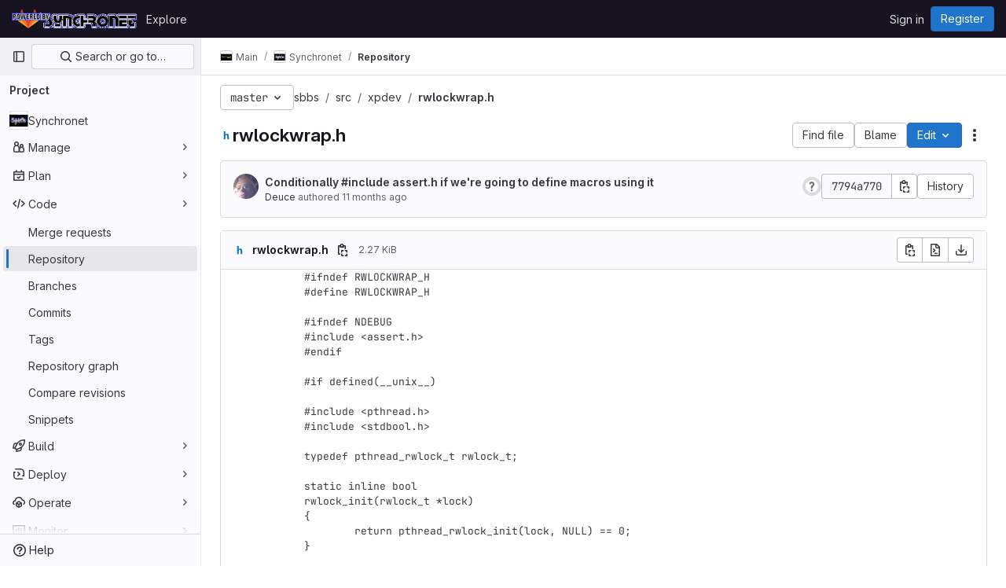

--- FILE ---
content_type: text/javascript; charset=utf-8
request_url: https://gitlab.synchro.net/assets/webpack/31.6aa6bd19.chunk.js
body_size: 3382
content:
(this.webpackJsonp=this.webpackJsonp||[]).push([[31],{OgoU:function(n,t,e){"use strict";var u={name:"CodeBlock",props:{code:{type:String,required:!1,default:""},maxHeight:{type:String,required:!1,default:"initial"}},computed:{styleObject(){const{maxHeight:n}=this;return"initial"!==n?{maxHeight:n,overflowY:"auto"}:null}},userColorScheme:window.gon.user_color_scheme},l=e("tBpV"),i=Object(l.a)(u,(function(){var n=this,t=n._self._c;return t("pre",{staticClass:"code-block rounded code",class:n.$options.userColorScheme,style:n.styleObject},[n._t("default",(function(){return[t("code",{staticClass:"gl-block"},[n._v(n._s(n.code))])]}))],2)}),[],!1,null,null,null);t.a=i.exports},ktwE:function(n,t,e){"use strict";t.a={"1c":function(){return e.e(837).then(e.t.bind(null,"MmBX",7))},abnf:function(){return e.e(264).then(e.t.bind(null,"yWt6",7))},accesslog:function(){return e.e(265).then(e.t.bind(null,"shZ0",7))},actionscript:function(){return e.e(266).then(e.t.bind(null,"o5dF",7))},ada:function(){return e.e(267).then(e.t.bind(null,"9acH",7))},angelscript:function(){return e.e(268).then(e.t.bind(null,"mkUC",7))},apache:function(){return e.e(269).then(e.t.bind(null,"Z2Zu",7))},applescript:function(){return e.e(270).then(e.t.bind(null,"yEBX",7))},arcade:function(){return e.e(271).then(e.t.bind(null,"ezTr",7))},arduino:function(){return e.e(272).then(e.t.bind(null,"zMrg",7))},armasm:function(){return e.e(273).then(e.t.bind(null,"PrTP",7))},asciidoc:function(){return e.e(274).then(e.t.bind(null,"y3Pc",7))},aspectj:function(){return e.e(275).then(e.t.bind(null,"guwy",7))},autohotkey:function(){return e.e(276).then(e.t.bind(null,"36rc",7))},autoit:function(){return e.e(277).then(e.t.bind(null,"Av41",7))},avrasm:function(){return e.e(278).then(e.t.bind(null,"Niv/",7))},awk:function(){return e.e(279).then(e.t.bind(null,"NBSA",7))},axapta:function(){return e.e(280).then(e.t.bind(null,"gYc/",7))},bash:function(){return e.e(281).then(e.t.bind(null,"6cY6",7))},basic:function(){return e.e(282).then(e.t.bind(null,"wkWn",7))},bnf:function(){return e.e(283).then(e.t.bind(null,"G3JX",7))},brainfuck:function(){return e.e(284).then(e.t.bind(null,"HdK6",7))},c:function(){return e.e(285).then(e.t.bind(null,"bz9W",7))},cal:function(){return e.e(286).then(e.t.bind(null,"2jqT",7))},capnproto:function(){return e.e(287).then(e.t.bind(null,"zGIz",7))},ceylon:function(){return e.e(288).then(e.t.bind(null,"rs8t",7))},clean:function(){return e.e(289).then(e.t.bind(null,"l8aS",7))},"clojure-repl":function(){return e.e(291).then(e.t.bind(null,"+962",7))},clojure:function(){return e.e(290).then(e.t.bind(null,"II1M",7))},codeowners:function(){return e.e(293).then(e.bind(null,"1ngV"))},cmake:function(){return e.e(292).then(e.t.bind(null,"1Xer",7))},coffeescript:function(){return e.e(294).then(e.t.bind(null,"cGj1",7))},coq:function(){return e.e(295).then(e.t.bind(null,"Yl/3",7))},cos:function(){return e.e(296).then(e.t.bind(null,"lbX0",7))},cpp:function(){return e.e(297).then(e.t.bind(null,"QLTJ",7))},crmsh:function(){return e.e(298).then(e.t.bind(null,"nHod",7))},crystal:function(){return e.e(299).then(e.t.bind(null,"8Ars",7))},csharp:function(){return e.e(300).then(e.t.bind(null,"gLkf",7))},csp:function(){return e.e(301).then(e.t.bind(null,"RFd8",7))},css:function(){return e.e(302).then(e.t.bind(null,"BHqM",7))},d:function(){return e.e(303).then(e.t.bind(null,"ts6h",7))},dart:function(){return e.e(304).then(e.t.bind(null,"uas8",7))},delphi:function(){return e.e(305).then(e.t.bind(null,"nu8+",7))},diff:function(){return e.e(306).then(e.t.bind(null,"GyP9",7))},django:function(){return e.e(307).then(e.t.bind(null,"eW1T",7))},dns:function(){return e.e(308).then(e.t.bind(null,"UCWZ",7))},dockerfile:function(){return e.e(309).then(e.t.bind(null,"6Rb8",7))},dos:function(){return e.e(310).then(e.t.bind(null,"QICm",7))},dsconfig:function(){return e.e(311).then(e.t.bind(null,"ZZSa",7))},dts:function(){return e.e(312).then(e.t.bind(null,"Fbit",7))},dust:function(){return e.e(313).then(e.t.bind(null,"uHUw",7))},ebnf:function(){return e.e(314).then(e.t.bind(null,"mdrG",7))},elixir:function(){return e.e(315).then(e.t.bind(null,"bVMz",7))},elm:function(){return e.e(316).then(e.t.bind(null,"JNoN",7))},erb:function(){return e.e(317).then(e.t.bind(null,"daiH",7))},"erlang-repl":function(){return e.e(319).then(e.t.bind(null,"Vr74",7))},erlang:function(){return e.e(318).then(e.t.bind(null,"bc9x",7))},excel:function(){return e.e(320).then(e.t.bind(null,"WzCO",7))},fix:function(){return e.e(321).then(e.t.bind(null,"TZKE",7))},flix:function(){return e.e(322).then(e.t.bind(null,"fPTV",7))},fortran:function(){return e.e(323).then(e.t.bind(null,"tX8d",7))},fsharp:function(){return e.e(324).then(e.t.bind(null,"uOpX",7))},gams:function(){return e.e(325).then(e.t.bind(null,"2cMb",7))},gauss:function(){return e.e(326).then(e.t.bind(null,"/wch",7))},gcode:function(){return e.e(327).then(e.t.bind(null,"MSjK",7))},gherkin:function(){return e.e(328).then(e.t.bind(null,"FvSV",7))},gleam:function(){return e.e(329).then(e.t.bind(null,"pY7a",7))},glimmer:async function(){return[["javascript",await e.e(347).then(e.t.bind(null,"Hkez",7))],["glimmer",{default:(await e.e(216).then(e.bind(null,"A81s"))).glimmer}]]},"glimmer-javascript":async function(){return[["javascript",await e.e(347).then(e.t.bind(null,"Hkez",7))],["glimmer-javascript",{default:(await e.e(216).then(e.bind(null,"A81s"))).glimmerJavascript}]]},glsl:function(){return e.e(330).then(e.t.bind(null,"x8v4",7))},gml:function(){return e.e(838).then(e.t.bind(null,"W6Ys",7))},go:function(){return e.e(331).then(e.t.bind(null,"XJ0J",7))},golo:function(){return e.e(332).then(e.t.bind(null,"EmjN",7))},gradle:function(){return e.e(333).then(e.t.bind(null,"2StA",7))},groovy:function(){return e.e(334).then(e.t.bind(null,"JOIh",7))},haml:function(){return e.e(335).then(e.t.bind(null,"0CcL",7))},handlebars:function(){return e.e(336).then(e.t.bind(null,"Q4R4",7))},haskell:function(){return e.e(337).then(e.t.bind(null,"LU4y",7))},haxe:function(){return e.e(338).then(e.t.bind(null,"8IZl",7))},hsp:function(){return e.e(340).then(e.t.bind(null,"u1ik",7))},http:function(){return e.e(341).then(e.t.bind(null,"NdsT",7))},hy:function(){return e.e(342).then(e.t.bind(null,"tIAU",7))},inform7:function(){return e.e(343).then(e.t.bind(null,"tPli",7))},ini:function(){return e.e(344).then(e.t.bind(null,"POYt",7))},irpf90:function(){return e.e(345).then(e.t.bind(null,"B64P",7))},isbl:function(){return e.e(839).then(e.t.bind(null,"+WT4",7))},java:function(){return e.e(346).then(e.t.bind(null,"9Kyr",7))},javascript:function(){return e.e(347).then(e.t.bind(null,"Hkez",7))},"jboss-cli":function(){return e.e(348).then(e.t.bind(null,"v/tQ",7))},json:function(){return e.e(349).then(e.t.bind(null,"q0X/",7))},"julia-repl":function(){return e.e(351).then(e.t.bind(null,"mRhj",7))},julia:function(){return e.e(350).then(e.t.bind(null,"PdsQ",7))},kotlin:function(){return e.e(352).then(e.t.bind(null,"5QDj",7))},lasso:function(){return e.e(353).then(e.t.bind(null,"kk9f",7))},latex:function(){return e.e(354).then(e.t.bind(null,"5WMh",7))},ldif:function(){return e.e(355).then(e.t.bind(null,"9Qiz",7))},leaf:function(){return e.e(356).then(e.t.bind(null,"XNSq",7))},less:function(){return e.e(357).then(e.t.bind(null,"3MMF",7))},lisp:function(){return e.e(358).then(e.t.bind(null,"uKdo",7))},livecodeserver:function(){return e.e(359).then(e.t.bind(null,"+Y5W",7))},livescript:function(){return e.e(360).then(e.t.bind(null,"Jc0c",7))},llvm:function(){return e.e(361).then(e.t.bind(null,"sIcB",7))},lsl:function(){return e.e(362).then(e.t.bind(null,"nhLO",7))},lua:function(){return e.e(363).then(e.t.bind(null,"lyoP",7))},makefile:function(){return e.e(364).then(e.t.bind(null,"GGp4",7))},markdown:function(){return e.e(365).then(e.t.bind(null,"XEuI",7))},mathematica:function(){return e.e(840).then(e.t.bind(null,"/L8B",7))},matlab:function(){return e.e(366).then(e.t.bind(null,"myHi",7))},maxima:function(){return e.e(841).then(e.t.bind(null,"9KoM",7))},mel:function(){return e.e(367).then(e.t.bind(null,"PXNX",7))},mercury:function(){return e.e(368).then(e.t.bind(null,"TM9d",7))},mipsasm:function(){return e.e(369).then(e.t.bind(null,"xMSY",7))},mizar:function(){return e.e(370).then(e.t.bind(null,"kvtH",7))},mojolicious:function(){return e.e(371).then(e.t.bind(null,"uM99",7))},monkey:function(){return e.e(372).then(e.t.bind(null,"fD22",7))},moonscript:function(){return e.e(373).then(e.t.bind(null,"MJ3G",7))},n1ql:function(){return e.e(374).then(e.t.bind(null,"r8lK",7))},nestedtext:function(){return e.e(375).then(e.t.bind(null,"oV42",7))},nginx:function(){return e.e(376).then(e.t.bind(null,"w9Ei",7))},nim:function(){return e.e(377).then(e.t.bind(null,"J715",7))},nix:function(){return e.e(378).then(e.t.bind(null,"hVA1",7))},"node-repl":function(){return e.e(379).then(e.t.bind(null,"2FHN",7))},nsis:function(){return e.e(380).then(e.t.bind(null,"LhiG",7))},objectivec:function(){return e.e(381).then(e.t.bind(null,"Jy3u",7))},ocaml:function(){return e.e(382).then(e.t.bind(null,"uXLI",7))},openscad:function(){return e.e(383).then(e.t.bind(null,"C8jN",7))},oxygene:function(){return e.e(384).then(e.t.bind(null,"bbYp",7))},parser3:function(){return e.e(385).then(e.t.bind(null,"Pf0G",7))},perl:function(){return e.e(386).then(e.t.bind(null,"CQgn",7))},pf:function(){return e.e(387).then(e.t.bind(null,"lZ04",7))},pgsql:function(){return e.e(388).then(e.t.bind(null,"Bb5g",7))},"php-template":function(){return e.e(390).then(e.t.bind(null,"jKSZ",7))},php:function(){return e.e(389).then(e.t.bind(null,"lDyf",7))},plaintext:function(){return e.e(391).then(e.t.bind(null,"INpA",7))},pony:function(){return e.e(392).then(e.t.bind(null,"dZcz",7))},powershell:function(){return e.e(393).then(e.t.bind(null,"02uL",7))},processing:function(){return e.e(394).then(e.t.bind(null,"OJET",7))},profile:function(){return e.e(395).then(e.t.bind(null,"LEop",7))},prolog:function(){return e.e(396).then(e.t.bind(null,"z43u",7))},properties:function(){return e.e(397).then(e.t.bind(null,"RobX",7))},protobuf:function(){return e.e(398).then(e.t.bind(null,"FAGp",7))},puppet:function(){return e.e(399).then(e.t.bind(null,"sfBZ",7))},purebasic:function(){return e.e(400).then(e.t.bind(null,"6jWn",7))},"python-repl":function(){return e.e(402).then(e.t.bind(null,"NUM8",7))},python:function(){return e.e(401).then(e.t.bind(null,"kQSX",7))},q:function(){return e.e(403).then(e.t.bind(null,"PK1M",7))},qml:function(){return e.e(404).then(e.t.bind(null,"zMqd",7))},r:function(){return e.e(405).then(e.t.bind(null,"AGBs",7))},reasonml:function(){return e.e(406).then(e.t.bind(null,"uzur",7))},rib:function(){return e.e(407).then(e.t.bind(null,"A/Pp",7))},roboconf:function(){return e.e(408).then(e.t.bind(null,"ScP6",7))},routeros:function(){return e.e(409).then(e.t.bind(null,"qqk0",7))},rsl:function(){return e.e(410).then(e.t.bind(null,"Pem9",7))},ruby:function(){return e.e(411).then(e.t.bind(null,"rk4h",7))},ruleslanguage:function(){return e.e(412).then(e.t.bind(null,"16Os",7))},rust:function(){return e.e(413).then(e.t.bind(null,"aDvT",7))},sas:function(){return e.e(414).then(e.t.bind(null,"x3Zy",7))},scala:function(){return e.e(415).then(e.t.bind(null,"Ra+D",7))},scheme:function(){return e.e(416).then(e.t.bind(null,"8fyg",7))},scilab:function(){return e.e(417).then(e.t.bind(null,"8RyS",7))},scss:function(){return e.e(418).then(e.t.bind(null,"JQqV",7))},shell:function(){return e.e(419).then(e.t.bind(null,"yYls",7))},smali:function(){return e.e(420).then(e.t.bind(null,"5hNC",7))},smalltalk:function(){return e.e(421).then(e.t.bind(null,"/X/t",7))},sml:function(){return e.e(422).then(e.t.bind(null,"nW+x",7))},sqf:function(){return e.e(842).then(e.t.bind(null,"NOvZ",7))},sql:function(){return e.e(423).then(e.t.bind(null,"ECDl",7))},stan:function(){return e.e(424).then(e.t.bind(null,"Seg1",7))},stata:function(){return e.e(425).then(e.t.bind(null,"J6WT",7))},step21:function(){return e.e(426).then(e.t.bind(null,"xidB",7))},stylus:function(){return e.e(427).then(e.t.bind(null,"aVxN",7))},subunit:function(){return e.e(428).then(e.t.bind(null,"1C97",7))},svelte:function(){return e.e(429).then(e.bind(null,"8W0N"))},hcl:function(){return e.e(339).then(e.bind(null,"+gAZ"))},swift:function(){return e.e(430).then(e.t.bind(null,"ocrO",7))},taggerscript:function(){return e.e(431).then(e.t.bind(null,"AHhr",7))},tap:function(){return e.e(432).then(e.t.bind(null,"OePh",7))},tcl:function(){return e.e(433).then(e.t.bind(null,"LqEr",7))},thrift:function(){return e.e(434).then(e.t.bind(null,"A/1f",7))},tp:function(){return e.e(435).then(e.t.bind(null,"s9EU",7))},twig:function(){return e.e(436).then(e.t.bind(null,"/T3c",7))},typescript:function(){return e.e(437).then(e.t.bind(null,"xrXR",7))},ts:function(){return e.e(437).then(e.t.bind(null,"xrXR",7))},vala:function(){return e.e(438).then(e.t.bind(null,"PjJi",7))},vbnet:function(){return e.e(439).then(e.t.bind(null,"7RCx",7))},"vbscript-html":function(){return e.e(441).then(e.t.bind(null,"IYGk",7))},vbscript:function(){return e.e(440).then(e.t.bind(null,"EFJ1",7))},verilog:function(){return e.e(442).then(e.t.bind(null,"Cn1c",7))},vhdl:function(){return e.e(443).then(e.t.bind(null,"sBiI",7))},vim:function(){return e.e(444).then(e.t.bind(null,"9Wji",7))},wasm:function(){return e.e(445).then(e.t.bind(null,"ypum",7))},wren:function(){return e.e(446).then(e.t.bind(null,"GjLa",7))},x86asm:function(){return e.e(447).then(e.t.bind(null,"/hG9",7))},xl:function(){return e.e(448).then(e.t.bind(null,"aN0O",7))},xml:function(){return e.e(449).then(e.t.bind(null,"B16M",7))},xquery:function(){return e.e(450).then(e.t.bind(null,"qMEI",7))},yaml:function(){return e.e(451).then(e.t.bind(null,"Fin6",7))},zephir:function(){return e.e(452).then(e.t.bind(null,"MTL1",7))}}},mQrz:function(n,t,e){"use strict";var u=e("G3fq"),l=e.n(u),i=e("Mp8J"),r=e("ktwE"),c=e("OgoU"),o={name:"CodeBlockHighlighted",directives:{SafeHtml:i.a},components:{CodeBlock:c.a},props:{code:{type:String,required:!0},language:{type:String,required:!0},maxHeight:{type:String,required:!1,default:"initial"}},data:()=>({hljs:null,languageLoaded:!1}),computed:{highlighted(){return this.hljs&&this.languageLoaded?this.hljs.default.highlight(this.code,{language:this.language}).value:l()(this.code)}},async mounted(){this.hljs=await this.loadHighlightJS(),this.language&&await this.loadLanguage()},methods:{async loadLanguage(){try{const{default:n}=await r.a[this.language]();this.hljs.default.registerLanguage(this.language,n),this.languageLoaded=!0}catch(n){this.$emit("error",n)}},loadHighlightJS:()=>e.e(972).then(e.t.bind(null,"7XEj",7))}},h=e("tBpV"),d=Object(h.a)(o,(function(){var n=this._self._c;return n("code-block",{staticClass:"highlight",attrs:{"max-height":this.maxHeight}},[n("span",{directives:[{name:"safe-html",rawName:"v-safe-html",value:this.highlighted,expression:"highlighted"}]})])}),[],!1,null,null,null);t.a=d.exports}}]);
//# sourceMappingURL=31.6aa6bd19.chunk.js.map

--- FILE ---
content_type: text/javascript; charset=utf-8
request_url: https://gitlab.synchro.net/assets/webpack/shortcutsBundle.94c47c24.chunk.js
body_size: 5339
content:
(this.webpackJsonp=this.webpackJsonp||[]).push([[826],{O6Bj:function(e,t,o){"use strict";o.d(t,"c",(function(){return c})),o.d(t,"a",(function(){return d}));o("86Lb");var i=o("t6Yz"),n=o.n(i);o.d(t,"b",(function(){return n.a}));const r=[],s=n.a.prototype.stopCallback;n.a.prototype.stopCallback=function(e,t,o){for(const i of r){const n=i.call(this,e,t,o);if(void 0!==n)return n}return s.call(this,e,t,o)};const c=function(e){r.unshift(e)},d="mod+c"},U6io:function(e,t){!function(e){var t=e.prototype.stopCallback;e.prototype.stopCallback=function(e,o,i){return!!this.paused||t.call(this,e,o,i)},e.prototype.pause=function(){this.paused=!0},e.prototype.unpause=function(){this.paused=!1},e.init()}(Mousetrap)},d08M:function(e,t,o){"use strict";o.d(t,"wb",(function(){return a})),o.d(t,"A",(function(){return u})),o.d(t,"x",(function(){return l})),o.d(t,"e",(function(){return f})),o.d(t,"f",(function(){return p})),o.d(t,"C",(function(){return b})),o.d(t,"sb",(function(){return g})),o.d(t,"d",(function(){return h})),o.d(t,"y",(function(){return m})),o.d(t,"z",(function(){return y})),o.d(t,"B",(function(){return j})),o.d(t,"D",(function(){return O})),o.d(t,"yb",(function(){return v})),o.d(t,"E",(function(){return K})),o.d(t,"zb",(function(){return w})),o.d(t,"vb",(function(){return k})),o.d(t,"a",(function(){return S})),o.d(t,"P",(function(){return T})),o.d(t,"ub",(function(){return G})),o.d(t,"Q",(function(){return C})),o.d(t,"F",(function(){return R})),o.d(t,"eb",(function(){return E})),o.d(t,"c",(function(){return M})),o.d(t,"xb",(function(){return q})),o.d(t,"b",(function(){return I})),o.d(t,"nb",(function(){return F})),o.d(t,"ob",(function(){return A})),o.d(t,"qb",(function(){return z})),o.d(t,"mb",(function(){return P})),o.d(t,"pb",(function(){return B})),o.d(t,"lb",(function(){return H})),o.d(t,"p",(function(){return _})),o.d(t,"g",(function(){return N})),o.d(t,"r",(function(){return L})),o.d(t,"j",(function(){return U})),o.d(t,"tb",(function(){return W})),o.d(t,"h",(function(){return Y})),o.d(t,"t",(function(){return V})),o.d(t,"s",(function(){return J})),o.d(t,"k",(function(){return Q})),o.d(t,"db",(function(){return Z})),o.d(t,"l",(function(){return X})),o.d(t,"o",(function(){return $})),o.d(t,"q",(function(){return ee})),o.d(t,"m",(function(){return te})),o.d(t,"i",(function(){return oe})),o.d(t,"n",(function(){return ie})),o.d(t,"u",(function(){return ne})),o.d(t,"w",(function(){return re})),o.d(t,"v",(function(){return se})),o.d(t,"jb",(function(){return ce})),o.d(t,"ib",(function(){return de})),o.d(t,"kb",(function(){return ae})),o.d(t,"fb",(function(){return ue})),o.d(t,"hb",(function(){return fe})),o.d(t,"gb",(function(){return pe})),o.d(t,"H",(function(){return be})),o.d(t,"J",(function(){return ge})),o.d(t,"G",(function(){return he})),o.d(t,"I",(function(){return me})),o.d(t,"L",(function(){return ye})),o.d(t,"M",(function(){return je})),o.d(t,"X",(function(){return Oe})),o.d(t,"Z",(function(){return ve})),o.d(t,"W",(function(){return Ke})),o.d(t,"bb",(function(){return we})),o.d(t,"cb",(function(){return Te})),o.d(t,"Y",(function(){return Ge})),o.d(t,"ab",(function(){return Ce})),o.d(t,"U",(function(){return Re})),o.d(t,"V",(function(){return Ee})),o.d(t,"R",(function(){return Me})),o.d(t,"S",(function(){return qe})),o.d(t,"T",(function(){return xe})),o.d(t,"N",(function(){return De})),o.d(t,"O",(function(){return Ie})),o.d(t,"K",(function(){return Fe})),o.d(t,"rb",(function(){return Ae})),o.d(t,"Ab",(function(){return ze})),o.d(t,"Bb",(function(){return He})),o.d(t,"Cb",(function(){return _e}));var i,n=o("htNe"),r=o.n(n),s=(o("byxs"),o("n7CP")),c=o("/lV4");const d=r()((function(){let e={};if(s.a.canUseLocalStorage())try{e=JSON.parse(localStorage.getItem("gl-keyboard-shortcuts-customizations")||"{}")}catch(e){}return e})),a={id:"globalShortcuts.toggleKeyboardShortcutsDialog",description:Object(c.a)("Toggle keyboard shortcuts help dialog"),defaultKeys:["?"]},u={id:"globalShortcuts.goToYourProjects",description:Object(c.a)("Go to your projects"),defaultKeys:["shift+p"]},l={id:"globalShortcuts.goToYourGroups",description:Object(c.a)("Go to your groups"),defaultKeys:["shift+g"]},f={id:"globalShortcuts.goToActivityFeed",description:Object(c.a)("Go to the activity feed"),defaultKeys:["shift+a"]},p={id:"globalShortcuts.goToMilestoneList",description:Object(c.a)("Go to the milestone list"),defaultKeys:["shift+l"]},b={id:"globalShortcuts.goToYourSnippets",description:Object(c.a)("Go to your snippets"),defaultKeys:["shift+s"]},g={id:"globalShortcuts.startSearch",description:Object(c.a)("Start search"),defaultKeys:["s","/"]},h={id:"globalShortcuts.focusFilterBar",description:Object(c.a)("Focus filter bar"),defaultKeys:["f"]},m={id:"globalShortcuts.goToYourIssues",description:Object(c.a)("Go to your issues"),defaultKeys:["shift+i"]},y={id:"globalShortcuts.goToYourMergeRequests",description:Object(c.a)("Go to your merge requests"),defaultKeys:["shift+m"]},j={id:"globalShortcuts.goToYourReviewRequests",description:Object(c.a)("Go to your review requests"),defaultKeys:["shift+r"]},O={id:"globalShortcuts.goToYourTodoList",description:Object(c.a)("Go to your To-Do List"),defaultKeys:["shift+t"]},v={id:"globalShortcuts.togglePerformanceBar",description:Object(c.a)("Toggle the Performance Bar"),defaultKeys:["p b"]},K={id:"globalShortcuts.hideAppearingContent",description:Object(c.a)("Hide tooltips or popovers"),defaultKeys:["esc"]},w={id:"globalShortcuts.toggleSuperSidebar",description:Object(c.a)("Toggle the navigation sidebar"),defaultKeys:["mod+\\"]},k={id:"globalShortcuts.toggleCanary",description:Object(c.a)("Toggle GitLab Next"),defaultKeys:["g x"]},S={id:"editing.boldText",description:Object(c.a)("Bold text"),defaultKeys:["mod+b"],customizable:!1},T={id:"editing.italicText",description:Object(c.a)("Italic text"),defaultKeys:["mod+i"],customizable:!1},G={id:"editing.strikethroughText",description:Object(c.a)("Strikethrough text"),defaultKeys:["mod+shift+x"],customizable:!1},C={id:"editing.linkText",description:Object(c.a)("Link text"),defaultKeys:["mod+k"],customizable:!1},R={id:"editing.indentLine",description:Object(c.a)("Indent line"),defaultKeys:["mod+]"],customizable:!1},E={id:"editing.outdentLine",description:Object(c.a)("Outdent line"),defaultKeys:["mod+["],customizable:!1},M={id:"editing.findAndReplace",description:Object(c.i)("MarkdownEditor|Find and replace"),defaultKeys:["mod+f"],customizable:!1},q={id:"editing.toggleMarkdownPreview",description:Object(c.a)("Toggle Markdown preview"),defaultKeys:["ctrl+shift+p","command+shift+p"]},x={id:"editing.editRecentComment",description:Object(c.a)("Edit your most recent comment in a thread (from an empty textarea)"),defaultKeys:["up"]},D={id:"globalShortcuts.saveChanges",description:Object(c.a)("Submit/save changes"),defaultKeys:["mod+enter"]},I={id:"wiki.editWikiPage",description:Object(c.a)("Edit wiki page"),defaultKeys:["e"]},F={id:"repositoryGraph.scrollLeft",description:Object(c.a)("Scroll left"),defaultKeys:["left","h"]},A={id:"repositoryGraph.scrollRight",description:Object(c.a)("Scroll right"),defaultKeys:["right","l"]},z={id:"repositoryGraph.scrollUp",description:Object(c.a)("Scroll up"),defaultKeys:["up","k"]},P={id:"repositoryGraph.scrollDown",description:Object(c.a)("Scroll down"),defaultKeys:["down","j"]},B={id:"repositoryGraph.scrollToTop",description:Object(c.a)("Scroll to top"),defaultKeys:["shift+up","shift+k"]},H={id:"repositoryGraph.scrollToBottom",description:Object(c.a)("Scroll to bottom"),defaultKeys:["shift+down","shift+j"]},_={id:"project.goToOverview",description:Object(c.a)("Go to the project's overview page"),defaultKeys:["g o"]},N={id:"project.goToActivityFeed",description:Object(c.a)("Go to the project's activity feed"),defaultKeys:["g v"]},L={id:"project.goToReleases",description:Object(c.a)("Go to releases"),defaultKeys:["g r"]},U={id:"project.goToFiles",description:Object(c.a)("Go to files"),defaultKeys:["g f"]},W={id:"project.startSearchFile",description:Object(c.a)("Go to find file"),defaultKeys:["t"]},Y={id:"project.goToCommits",description:Object(c.a)("Go to commits"),defaultKeys:["g c"]},V={id:"project.goToRepoGraph",description:Object(c.a)("Go to repository graph"),defaultKeys:["g n"]},J={id:"project.goToRepoCharts",description:Object(c.a)("Go to repository charts"),defaultKeys:["g d"]},Q={id:"project.goToIssues",description:Object(c.a)("Go to issues"),defaultKeys:["g i"]},Z={id:"project.newIssue",description:Object(c.a)("New issue"),defaultKeys:["i"]},X={id:"project.goToIssueBoards",description:Object(c.a)("Go to issue boards"),defaultKeys:["g b"]},$={id:"project.goToMergeRequests",description:Object(c.a)("Go to merge requests"),defaultKeys:["g m"]},ee={id:"project.goToPipelines",description:Object(c.a)("Go to pipelines"),defaultKeys:["g p"]},te={id:"project.goToJobs",description:Object(c.a)("Go to jobs"),defaultKeys:["g j"]},oe={id:"project.goToEnvironments",description:Object(c.a)("Go to environments"),defaultKeys:["g e"]},ie={id:"project.goToKubernetes",description:Object(c.a)("Go to kubernetes"),defaultKeys:["g k"]},ne={id:"project.goToSnippets",description:Object(c.a)("Go to snippets"),defaultKeys:["g s"]},re={id:"project.goToWiki",description:Object(c.a)("Go to wiki"),defaultKeys:["g w"]},se={id:"project.goToWebIDE",description:Object(c.a)("Open in Web IDE"),defaultKeys:["."]},ce={id:"projectFiles.moveSelectionUp",description:Object(c.a)("Move selection up"),defaultKeys:["up"]},de={id:"projectFiles.moveSelectionDown",description:Object(c.a)("Move selection down"),defaultKeys:["down"]},ae={id:"projectFiles.openSelection",description:Object(c.a)("Open Selection"),defaultKeys:["enter"]},ue={id:"projectFiles.goBack",description:Object(c.a)("Go back (while searching for files)"),defaultKeys:["esc"],overrideGlobalHotkey:!0},{blobOverflowMenu:le}=null!==(i=gon.features)&&void 0!==i?i:{},fe={id:"projectFiles.goToFilePermalink",description:le?Object(c.a)("Copy file permalink"):Object(c.a)("Go to file permalink (while viewing a file)"),defaultKeys:["y"]},pe={id:"projectFiles.goToCompare",description:Object(c.a)("Compare Branches"),defaultKeys:["shift+c"]},be={id:"issuables.commentReply",description:Object(c.a)("Comment/Reply (quoting selected text)"),defaultKeys:["r"]},ge={id:"issuables.editDescription",description:Object(c.a)("Edit description"),defaultKeys:["e"]},he={id:"issuables.changeLabel",description:Object(c.a)("Change label"),defaultKeys:["l"]},me={id:"issuables.copyIssuableRef",description:Object(c.a)("Copy reference"),defaultKeys:["c r"]},ye={id:"issuesMRs.changeAssignee",description:Object(c.a)("Change assignee"),defaultKeys:["a"]},je={id:"issuesMRs.changeMilestone",description:Object(c.a)("Change milestone"),defaultKeys:["m"]},Oe={id:"mergeRequests.nextFileInDiff",description:Object(c.a)("Next file in diff"),defaultKeys:["]","j"]},ve={id:"mergeRequests.previousFileInDiff",description:Object(c.a)("Previous file in diff"),defaultKeys:["[","k"]},Ke={id:"mergeRequests.goToFile",description:Object(c.a)("Go to file"),defaultKeys:["mod+p","t"],customizable:!1},we={id:"mergeRequests.toggleFileBrowser",description:Object(c.a)("Toggle file browser"),defaultKeys:["f"],customizable:!1,overrideGlobalHotkey:!0},ke={id:"mergeRequests.addToReview",description:Object(c.a)("Add your comment to a review"),defaultKeys:["mod+enter"],customizable:!1},Se={id:"mergeRequests.addCommentNow",description:Object(c.a)("Publish your comment immediately"),defaultKeys:["shift+mod+enter"],customizable:!1},Te={id:"mergeRequests.toggleReview",description:Object(c.i)("MergeRequest|Viewed by me"),defaultKeys:["v"],customizable:!1},Ge={id:"mergeRequests.nextUnresolvedDiscussion",description:Object(c.a)("Next unresolved thread"),defaultKeys:["n"]},Ce={id:"mergeRequests.previousUnresolvedDiscussion",description:Object(c.a)("Previous unresolved thread"),defaultKeys:["p"]},Re={id:"mergeRequests.copySourceBranchName",description:Object(c.a)("Copy source branch name"),defaultKeys:["b"]},Ee={id:"mergeRequests.expandAllFiles",description:Object(c.a)("Expand all files"),defaultKeys:[";"]},Me={id:"mergeRequests.collapseAllFiles",description:Object(c.a)("Collapse all files"),defaultKeys:["shift+;"]},qe={id:"mergeRequestCommits.nextCommit",description:Object(c.a)("Next commit"),defaultKeys:["c"]},xe={id:"mergeRequestCommits.previousCommit",description:Object(c.a)("Previous commit"),defaultKeys:["x"]},De={id:"issues.nextDesign",description:Object(c.a)("Next design"),defaultKeys:["right"]},Ie={id:"issues.previousDesign",description:Object(c.a)("Previous design"),defaultKeys:["left"]},Fe={id:"issues.closeDesign",description:Object(c.a)("Close design"),defaultKeys:["esc"],overrideGlobalHotkey:!0},Ae={id:"sidebar.closeWidget",description:Object(c.a)("Close sidebar widget"),defaultKeys:["esc"],overrideGlobalHotkey:!0},ze={id:"workitems.toggleSidebar",description:Object(c.a)("Show or hide sidebar"),defaultKeys:["mod+/","shift+mod+7"],customizable:!1},Pe={id:"webIDE.goToFile",description:Object(c.a)("Go to file"),defaultKeys:["mod+p","t"],customizable:!1},Be={id:"webIDE.commit",description:Object(c.a)("Commit (when editing commit message)"),defaultKeys:["mod+enter"],customizable:!1},He=[{id:"globalShortcuts",name:Object(c.a)("Global Shortcuts"),keybindings:[a,u,l,f,p,b,g,h,m,y,j,O,v,K,w]},{id:"editing",name:Object(c.a)("Editing"),keybindings:[S,T,G,C,q,M,x,D]},{id:"wiki",name:Object(c.a)("Wiki"),keybindings:[I]},{id:"repositoryGraph",name:Object(c.a)("Repository Graph"),keybindings:[F,A,z,P,B,H]},{id:"project",name:Object(c.a)("Project"),keybindings:[_,N,L,U,W,Y,V,J,Q,Z,X,$,ee,te,oe,ie,ne,re,se]},{id:"projectFiles",name:Object(c.a)("Project Files"),keybindings:[ce,de,ae,ue,fe,pe]},{id:"issuables",name:Object(c.a)("Epics, issues, and merge requests"),keybindings:[be,ge,he,me]},{id:"issuesMRs",name:Object(c.a)("Issues and merge requests"),keybindings:[ye,je]},{id:"mergeRequests",name:Object(c.a)("Merge requests"),keybindings:[Oe,ve,Ke,Ge,Ce,Re,we,ke,Se,Te]},{id:"mergeRequestCommits",name:Object(c.a)("Merge request commits"),keybindings:[qe,xe]},{id:"issues",name:Object(c.a)("Issues"),keybindings:[De,Ie,Fe]},{id:"webIDE",name:Object(c.a)("Legacy Web IDE"),keybindings:[Pe,Be]},{id:"misc",name:Object(c.a)("Miscellaneous"),keybindings:[k]}],_e=function(e){return function({customizable:e}){return Boolean(null==e||e)}(e)&&d()[e.id]||e.defaultKeys}},"v+Mp":function(e,t,o){"use strict";o.r(t),o.d(t,"LOCAL_MOUSETRAP_DATA_KEY",(function(){return m})),o.d(t,"default",(function(){return j}));var i=o("8Doe"),n=o.n(i),r=(o("B++/"),o("z6RN"),o("47t/"),o("Tznw"),o("IYH6"),o("6yen"),o("OeRx"),o("l/dT"),o("RqS2"),o("Zy7a"),o("cjZU"),o("OAhk"),o("X42P"),o("mHhP"),o("fn0I"),o("UB/6"),o("imhG"),o("dHQd"),o("yoDG"),o("KeS/"),o("tWNI"),o("8d6S"),o("VwWG"),o("IYHS"),o("rIA9"),o("MViX"),o("zglm"),o("GDOA"),o("hlbI"),o("a0mT"),o("u3H1"),o("ta8/"),o("IKCR"),o("nmTw"),o("W2kU"),o("58fc"),o("7dtT"),o("Rhav"),o("uhEP"),o("eppl"),o("ZzK0"),o("BzOf"),o("EmJ/")),s=o.n(r),c=o("ewH8"),d=o("ygVz"),a=o("C83f"),u=o("O6Bj"),l=o("NmEs"),f=o("1OWu"),p=o("yQ8t"),b=o("3twG"),g=o("d08M"),h=o("wQDE");const m="local-mousetrap-instance";function y(e){const t=e.closest(".md-area").find(".js-md"),o=new Map;return t.each((function(){const e=s()(this),t=e.data("md-shortcuts");null!=t&&t.length&&o.set(e,t)})),o}class j{constructor(){var e;this.extensions=new Map,this.onToggleHelp=this.onToggleHelp.bind(this),this.helpModalElement=null,this.helpModalVueInstance=null,this.addAll([[g.wb,this.onToggleHelp],[g.tb,j.focusSearchFile],[g.sb,j.focusSearch],[g.d,this.focusFilter.bind(this)],[g.yb,j.onTogglePerfBar],[g.E,j.hideAppearingContent],[g.vb,j.onToggleCanary],[g.D,function(){return Object(p.a)(".shortcuts-todos")}],[g.e,function(){return Object(p.a)(".dashboard-shortcuts-activity")}],[g.y,function(){return Object(p.a)(".dashboard-shortcuts-issues")}],[g.z,function(){return Object(p.a)(".dashboard-shortcuts-merge_requests, .js-merge-request-dashboard-shortcut")}],[g.B,function(){return Object(p.a)(".dashboard-shortcuts-review_requests, .js-merge-request-dashboard-shortcut")}],[g.A,function(){return Object(p.a)(".dashboard-shortcuts-projects")}],[g.x,function(){return Object(p.a)(".dashboard-shortcuts-groups")}],[g.f,function(){return Object(p.a)(".dashboard-shortcuts-milestones")}],[g.C,function(){return Object(p.a)(".dashboard-shortcuts-snippets")}],[g.xb,j.toggleMarkdownPreview]]),Object(u.c)((function(e,t,o){return!Object(g.Cb)(g.xb).includes(o)&&void 0})),null!==(e=gon)&&void 0!==e&&null!==(e=e.features)&&void 0!==e&&e.findAndReplace&&(this.add(g.c,j.toggleFindAndReplaceBar),Object(u.c)((function(e,t,o){return!Object(g.Cb)(g.c).includes(o)&&void 0}))),s()(document).on("click",".js-shortcuts-modal-trigger",this.onToggleHelp),Object(h.b)()&&Object(h.a)(),this.filterSelectors=["input[type=search]:not(#diff-tree-search)",".gl-filtered-search-term-input",".filtered-search"]}addExtension(e,t=[],o=new Set){o.add(e);let i=this.extensions.get(e);if(!i){for(const t of null!==(n=e.dependencies)&&void 0!==n?n:[]){var n;o.has(t)||t===j||(o.add(t),this.addExtension(t,[],o))}i=new e(this,...t),this.extensions.set(e,i)}return o.delete(e),i}add(e,t){u.b.bind(Object(g.Cb)(e),t)}addAll(e){var t=this;e.forEach((function(e){return t.add(...e)}))}onToggleHelp(e){var t=this;null!=e&&e.preventDefault&&e.preventDefault(),this.helpModalElement&&this.helpModalVueInstance?(this.helpModalVueInstance.$destroy(),this.helpModalElement.remove(),this.helpModalElement=null,this.helpModalVueInstance=null):(this.helpModalElement=document.createElement("div"),document.body.append(this.helpModalElement),this.helpModalVueInstance=new c.default({el:this.helpModalElement,components:{ShortcutsHelp:function(){return Promise.all([o.e(119),o.e(878),o.e(949)]).then(o.bind(null,"exIq"))}},render:function(e){return e("shortcuts-help",{on:{hidden:t.onToggleHelp}})}}))}static onTogglePerfBar(e){e.preventDefault();Object(l.H)(Object(l.j)("perf_bar_enabled"))?Object(l.N)("perf_bar_enabled","false",{path:"/"}):Object(l.N)("perf_bar_enabled","true",{path:"/"}),Object(b.C)()}static onToggleCanary(e){e.preventDefault();const t=Object(l.H)(Object(l.j)("gitlab_canary"));Object(l.N)("gitlab_canary",(!t).toString(),{expires:365,path:"/"}),Object(b.C)()}static toggleMarkdownPreview(e){s()(document).triggerHandler("markdown-preview:toggle",[e])}static toggleFindAndReplaceBar(e){s()(document).triggerHandler("markdown-editor:find-and-replace",[e])}focusFilter(e){const t=document.querySelectorAll(this.filterSelectors.join(",")),o=Array.from(t).find((function(e){return e.offsetParent}));null==o||o.focus(),e.preventDefault()}static focusSearch(e){var t;null===(t=document.querySelector("#super-sidebar-search"))||void 0===t||t.click(),d.a.trackEvent("press_keyboard_shortcut_to_activate_command_palette"),e.preventDefault&&e.preventDefault()}static async focusSearchFile(e){var t,o;null!=e&&e.key&&d.a.trackEvent(a.f),null==e||e.preventDefault(),null===(t=document.querySelector("#super-sidebar-search"))||void 0===t||t.click();const i=await Object(f.n)("#super-sidebar-search-modal #search");if(!i)return;const n=null===(o=document.querySelector(".js-repo-breadcrumbs"))||void 0===o?void 0:o.dataset.currentPath;i.value="~"+(n?n+"/":""),i.dispatchEvent(new Event("input"))}static hideAppearingContent(e){document.querySelectorAll(".tooltip, .popover").forEach((function(e){e.style.display="none"})),e.preventDefault&&e.preventDefault()}static initMarkdownEditorShortcuts(e,t){const o=y(e),i=new u.b(e[0]);e.data(m,i),o.forEach((function(e,o){i.bind(e,(function(e){e.preventDefault(),t(o)}))}));const r=n()([...o.values()]),s=u.b.prototype.stopCallback;i.stopCallback=function(e,t,o){return!r.includes(o)&&s.call(this,e,t,o)}}static removeMarkdownEditorShortcuts(e){const t=e.data(m);t&&y(e).forEach((function(e){t.unbind(e)}))}}},wQDE:function(e,t,o){"use strict";o.d(t,"b",(function(){return n})),o.d(t,"a",(function(){return r}));var i=o("O6Bj");o("U6io");const n=function(){return!window.gon.keyboard_shortcuts_enabled};function r(){localStorage.setItem("shortcutsDisabled",!0),i.b.pause()}}}]);
//# sourceMappingURL=shortcutsBundle.94c47c24.chunk.js.map

--- FILE ---
content_type: text/javascript; charset=utf-8
request_url: https://gitlab.synchro.net/assets/webpack/commons-pages.projects.blob.edit-pages.projects.blob.new-pages.projects.blob.show-pages.projects.sho-ec79e51c.cfe6f84e.chunk.js
body_size: 8411
content:
(this.webpackJsonp=this.webpackJsonp||[]).push([[95],{"47in":function(e,t,i){"use strict";i.d(t,"a",(function(){return U}));var n=i("o4PY"),r=i.n(n),a=i("9k56"),o=i("3hkr"),s=i("jIK5"),l=i("oTzT"),c=i("gZSI"),u=i("9Dxz"),d=i("KZ4l"),h=i("VuSA"),m=i("hII5"),b=i("aQY9");const p=Object(a.c)({computed:{selectionStart:{cache:!1,get(){return this.$refs.input.selectionStart},set(e){this.$refs.input.selectionStart=e}},selectionEnd:{cache:!1,get(){return this.$refs.input.selectionEnd},set(e){this.$refs.input.selectionEnd=e}},selectionDirection:{cache:!1,get(){return this.$refs.input.selectionDirection},set(e){this.$refs.input.selectionDirection=e}}},methods:{select(){this.$refs.input.select(...arguments)},setSelectionRange(){this.$refs.input.setSelectionRange(...arguments)},setRangeText(){this.$refs.input.setRangeText(...arguments)}}});var f=i("i0uk"),g=i("HO44"),v=i("CU79"),_=i("ZdEn"),O=i("i8zK"),y=i("TnX6");const{mixin:C,props:w,prop:j,event:x}=Object(O.a)("value",{type:s.m,defaultValue:"",event:v.P}),N=Object(m.c)(Object(h.m)({...w,ariaInvalid:Object(m.b)(s.i,!1),autocomplete:Object(m.b)(s.r),debounce:Object(m.b)(s.m,0),formatter:Object(m.b)(s.j),lazy:Object(m.b)(s.g,!1),lazyFormatter:Object(m.b)(s.g,!1),number:Object(m.b)(s.g,!1),placeholder:Object(m.b)(s.r),plaintext:Object(m.b)(s.g,!1),readonly:Object(m.b)(s.g,!1),trim:Object(m.b)(s.g,!1)}),"formTextControls"),T=Object(a.c)({mixins:[C],props:N,data(){const e=this[j];return{localValue:Object(y.e)(e),vModelValue:this.modifyValue(e)}},computed:{computedClass(){const{plaintext:e,type:t}=this,i="range"===t,n="color"===t;return[{"custom-range":i,"form-control-plaintext":e&&!i&&!n,"form-control":n||!e&&!i},this.sizeFormClass,this.stateClass]},computedDebounce(){return Object(u.b)(Object(d.b)(this.debounce,0),0)},hasFormatter(){return Object(m.a)(this.formatter)}},watch:{[j](e){const t=Object(y.e)(e),i=this.modifyValue(e);t===this.localValue&&i===this.vModelValue||(this.clearDebounce(),this.localValue=t,this.vModelValue=i)}},created(){this.$_inputDebounceTimer=null},beforeDestroy(){this.clearDebounce()},methods:{clearDebounce(){clearTimeout(this.$_inputDebounceTimer),this.$_inputDebounceTimer=null},formatValue(e,t){let i=arguments.length>2&&void 0!==arguments[2]&&arguments[2];return e=Object(y.e)(e),!this.hasFormatter||this.lazyFormatter&&!i||(e=this.formatter(e,t)),e},modifyValue(e){return e=Object(y.e)(e),this.trim&&(e=e.trim()),this.number&&(e=Object(d.a)(e,e)),e},updateValue(e){let t=arguments.length>1&&void 0!==arguments[1]&&arguments[1];const{lazy:i}=this;if(i&&!t)return;this.clearDebounce();const n=()=>{if((e=this.modifyValue(e))!==this.vModelValue)this.vModelValue=e,this.$emit(x,e);else if(this.hasFormatter){const t=this.$refs.input;t&&e!==t.value&&(t.value=e)}},r=this.computedDebounce;r>0&&!i&&!t?this.$_inputDebounceTimer=setTimeout(n,r):n()},onInput(e){if(e.target.composing)return;const{value:t}=e.target,i=this.formatValue(t,e);!1===i||e.defaultPrevented?Object(_.f)(e,{propagation:!1}):(this.localValue=i,this.updateValue(i),this.$emit(v.u,i))},onChange(e){const{value:t}=e.target,i=this.formatValue(t,e);!1===i||e.defaultPrevented?Object(_.f)(e,{propagation:!1}):(this.localValue=i,this.updateValue(i,!0),this.$emit(v.d,i))},onBlur(e){const{value:t}=e.target,i=this.formatValue(t,e,!0);!1!==i&&(this.localValue=Object(y.e)(this.modifyValue(i)),this.updateValue(i,!0)),this.$emit(v.b,e)},focus(){this.disabled||Object(l.d)(this.$el)},blur(){this.disabled||Object(l.c)(this.$el)}}}),E=Object(a.c)({computed:{validity:{cache:!1,get(){return this.$refs.input.validity}},validationMessage:{cache:!1,get(){return this.$refs.input.validationMessage}},willValidate:{cache:!1,get(){return this.$refs.input.willValidate}}},methods:{setCustomValidity(){return this.$refs.input.setCustomValidity(...arguments)},checkValidity(){return this.$refs.input.checkValidity(...arguments)},reportValidity(){return this.$refs.input.reportValidity(...arguments)}}});var R=i("5TS0"),S=i("qO70"),k=i("GeBT"),M=i("BIbq"),I=i("C+ps");const B="__bv__visibility_observer";class L{constructor(e,t){this.el=e,this.callback=t.callback,this.margin=t.margin||0,this.once=t.once||!1,this.observer=null,this.visible=void 0,this.doneOnce=!1,this.createObserver()}createObserver(){if(this.observer&&this.stop(),!this.doneOnce&&Object(c.e)(this.callback)){try{this.observer=new IntersectionObserver(this.handler.bind(this),{root:null,rootMargin:this.margin,threshold:0})}catch{return this.doneOnce=!0,this.observer=void 0,void this.callback(null)}Object(a.e)(()=>{Object(l.z)(()=>{this.observer&&this.observer.observe(this.el)})})}}handler(e){const t=e?e[0]:{},i=Boolean(t.isIntersecting||t.intersectionRatio>0);i!==this.visible&&(this.visible=i,this.callback(i),this.once&&this.visible&&(this.doneOnce=!0,this.stop()))}stop(){this.observer&&this.observer.disconnect(),this.observer=null}}const $=e=>{const t=e[B];t&&t.stop&&t.stop(),delete e[B]},A=(e,t)=>{let{value:i,modifiers:n}=t;const r={margin:"0px",once:!1,callback:i};Object(h.h)(n).forEach(e=>{M.d.test(e)?r.margin=e+"px":"once"===e.toLowerCase()&&(r.once=!0)}),$(e),e[B]=new L(e,r),e[B]._prevModifiers=Object(h.b)(n)},V={bind:A,componentUpdated:(e,t,i)=>{let{value:n,oldValue:r,modifiers:a}=t;a=Object(h.b)(a),!e||n===r&&e[B]&&Object(I.a)(a,e[B]._prevModifiers)||A(e,{value:n,modifiers:a})},unbind:e=>{$(e)}},P=Object(m.c)(Object(h.m)({...R.b,...b.b,...f.b,...g.b,...N,maxRows:Object(m.b)(s.m),noAutoShrink:Object(m.b)(s.g,!1),noResize:Object(m.b)(s.g,!1),rows:Object(m.b)(s.m,2),wrap:Object(m.b)(s.r,"soft")}),o.w),F=Object(a.c)({name:o.w,directives:{"b-visible":V},mixins:[k.a,R.a,S.a,b.a,f.a,g.a,T,p,E],props:P,data:()=>({heightInPx:null}),computed:{type:()=>null,computedStyle(){const e={resize:!this.computedRows||this.noResize?"none":null};return this.computedRows||(e.height=this.heightInPx,e.overflowY="scroll"),e},computedMinRows(){return Object(u.b)(Object(d.b)(this.rows,2),2)},computedMaxRows(){return Object(u.b)(this.computedMinRows,Object(d.b)(this.maxRows,0))},computedRows(){return this.computedMinRows===this.computedMaxRows?this.computedMinRows:null},computedAttrs(){const{disabled:e,required:t}=this;return{id:this.safeId(),name:this.name||null,form:this.form||null,disabled:e,placeholder:this.placeholder||null,required:t,autocomplete:this.autocomplete||null,readonly:this.readonly||this.plaintext,rows:this.computedRows,wrap:this.wrap||null,"aria-required":this.required?"true":null,"aria-invalid":this.computedAriaInvalid}},computedListeners(){return{...this.bvListeners,input:this.onInput,change:this.onChange,blur:this.onBlur}}},watch:{localValue(){this.setHeight()}},mounted(){this.setHeight()},methods:{visibleCallback(e){e&&this.$nextTick(this.setHeight)},setHeight(){this.$nextTick(()=>{Object(l.z)(()=>{this.heightInPx=this.computeHeight()})})},computeHeight(){if(this.$isServer||!Object(c.f)(this.computedRows))return null;const e=this.$el;if(!Object(l.u)(e))return null;const t=Object(l.k)(e),i=Object(d.a)(t.lineHeight,1),n=Object(d.a)(t.borderTopWidth,0)+Object(d.a)(t.borderBottomWidth,0),r=Object(d.a)(t.paddingTop,0)+Object(d.a)(t.paddingBottom,0),a=n+r,o=i*this.computedMinRows+a,s=Object(l.m)(e,"height")||t.height;Object(l.D)(e,"height","auto");const h=e.scrollHeight;Object(l.D)(e,"height",s);const m=Object(u.b)((h-r)/i,2),b=Object(u.c)(Object(u.b)(m,this.computedMinRows),this.computedMaxRows),p=Object(u.b)(Object(u.a)(b*i+a),o);return this.noAutoShrink&&Object(d.a)(s,0)>p?s:p+"px"}},render(e){return e("textarea",{class:this.computedClass,style:this.computedStyle,directives:[{name:"b-visible",value:this.visibleCallback,modifiers:{640:!0}}],attrs:this.computedAttrs,domProps:{value:this.localValue},on:this.computedListeners,ref:"input"})}});var q=i("kpo2"),G=i("Pyw5"),H=i.n(G);const D={prop:"value",event:"input"};const W={name:"GlFormTextarea",components:{BFormTextarea:F,GlFormCharacterCount:q.a},inheritAttrs:!1,model:D,props:{value:{type:String,required:!1,default:""},noResize:{type:Boolean,required:!1,default:!0},submitOnEnter:{type:Boolean,required:!1,default:!1},characterCountLimit:{type:Number,required:!1,default:null},rows:{type:[Number,String],required:!1,default:4}},data:()=>({characterCountTextId:r()("form-textarea-character-count-")}),computed:{listeners(){var e=this;return{...this.$listeners,input:function(){for(var t=arguments.length,i=new Array(t),n=0;n<t;n++)i[n]=arguments[n];e.$emit("update",...i)},update:function(){for(var t=arguments.length,i=new Array(t),n=0;n<t;n++)i[n]=arguments[n];e.$emit(D.event,...i)}}},keypressEvent(){return this.submitOnEnter?"keyup":null},showCharacterCount(){return null!==this.characterCountLimit},bFormTextareaProps(){return{...this.$attrs,class:"gl-form-input gl-form-textarea",noResize:this.noResize,value:this.value,rows:this.rows}}},methods:{handleKeyPress(e){13===e.keyCode&&(e.metaKey||e.ctrlKey)&&this.$emit("submit")}}};const U=H()({render:function(){var e=this,t=e.$createElement,i=e._self._c||t;return e.showCharacterCount?i("div",[i("b-form-textarea",e._g(e._b({attrs:{"aria-describedby":e.characterCountTextId},nativeOn:e._d({},[e.keypressEvent,function(t){return e.handleKeyPress.apply(null,arguments)}])},"b-form-textarea",e.bFormTextareaProps,!1),e.listeners)),e._v(" "),i("gl-form-character-count",{attrs:{value:e.value,limit:e.characterCountLimit,"count-text-id":e.characterCountTextId},scopedSlots:e._u([{key:"over-limit-text",fn:function(t){var i=t.count;return[e._t("character-count-over-limit-text",null,{count:i})]}},{key:"remaining-count-text",fn:function(t){var i=t.count;return[e._t("remaining-character-count-text",null,{count:i})]}}],null,!0)})],1):i("b-form-textarea",e._g(e._b({nativeOn:e._d({},[e.keypressEvent,function(t){return e.handleKeyPress.apply(null,arguments)}])},"b-form-textarea",e.bFormTextareaProps,!1),e.listeners))},staticRenderFns:[]},void 0,W,void 0,!1,void 0,!1,void 0,void 0,void 0)},O4EH:function(e,t,i){"use strict";i("aFm2"),i("z6RN"),i("R9qC");var n=i("dsWN"),r=i("1cpz"),a=i("SeSR"),o=i("l5WF"),s=i("PrLL"),l=i("OQy4"),c=i("4wRe"),u=i("47in"),d=i("F6ad"),h=i("30su"),m=i("MV2A"),b=i("Qhxq"),p=i("/lV4"),f=i("U8h0"),g=i("qLpH"),v=i("uQq6"),_={csrf:b.a,components:{GlAlert:n.a,GlModal:r.a,GlFormCheckbox:a.a,GlFormGroup:o.a,GlFormInput:s.a,GlFormRadio:l.a,GlFormRadioGroup:c.a,GlFormTextarea:u.a,GlForm:d.a,GlSprintf:h.a,GlLink:m.a},i18n:{BRANCH:Object(p.a)("Branch"),BRANCH_IN_FORK_MESSAGE:Object(p.a)("GitLab will create a branch in your fork and start a merge request."),CURRENT_BRANCH_LABEL:Object(p.a)("Commit to the current %{branchName} branch"),COMMIT_CHANGES:Object(p.a)("Commit changes"),COMMIT_IN_BRANCH_MESSAGE:Object(p.a)("Your changes can be committed to %{branchName} because a merge request is open."),COMMIT_IN_DEFAULT_BRANCH:Object(p.a)("GitLab will create a default branch, %{branchName}, and commit your changes."),COMMIT_LABEL:Object(p.a)("Commit message"),COMMIT_MESSAGE_HINT:Object(p.a)("Try to keep the first line under 52 characters and the others under 72."),NEW_BRANCH:Object(p.a)("New branch"),NEW_BRANCH_LABEl:Object(p.a)("Commit to a new branch"),CREATE_MR_LABEL:Object(p.a)("Create a merge request for this change"),LFS_WARNING_TITLE:Object(p.a)("The file you're about to delete is tracked by LFS"),LFS_WARNING_PRIMARY_CONTENT:Object(p.i)("BlobViewer|If you delete the file, it will be removed from the branch %{branch}."),LFS_WARNING_SECONDARY_CONTENT:Object(p.i)("BlobViewer|This file will still take up space in your LFS storage. %{linkStart}How do I remove tracked objects from Git LFS?%{linkEnd}"),LFS_CONTINUE_TEXT:Object(p.a)("Continue…"),LFS_CANCEL_TEXT:Object(p.a)("Cancel"),NO_PERMISSION_TO_COMMIT_MESSAGE:Object(p.a)("You don't have permission to commit to %{branchName}. %{linkStart}Learn more.%{linkEnd}"),SECONDARY_OPTIONS_TEXT:Object(p.a)("Cancel")},directives:{validation:Object(f.a)()},props:{modalId:{type:String,required:!0},commitMessage:{type:String,required:!0},targetBranch:{type:String,required:!0},originalBranch:{type:String,required:!0},canPushCode:{type:Boolean,required:!0},canPushToBranch:{type:Boolean,required:!0},emptyRepo:{type:Boolean,required:!1,default:!1},isUsingLfs:{type:Boolean,required:!1,default:!1},branchAllowsCollaboration:{type:Boolean,required:!1,default:!1},valid:{type:Boolean,required:!1,default:!0},loading:{type:Boolean,required:!1,default:!1},error:{type:String,required:!1,default:null}},data(){return{lfsWarningDismissed:!1,createNewBranch:!1,createNewMr:!0,form:{state:!1,showValidation:!1,fields:{commit_message:Object(f.c)({value:this.commitMessage}),branch_name:Object(f.c)({value:this.targetBranch,skipValidation:!this.canPushCode||this.canPushToBranch})}}}},computed:{primaryOptions(){const e={text:this.$options.i18n.COMMIT_CHANGES,attributes:{variant:"confirm",loading:this.loading,disabled:this.loading||!this.form.state||!this.valid,"data-testid":"commit-change-modal-commit-button"}},t={text:this.$options.i18n.LFS_CONTINUE_TEXT,attributes:{variant:"confirm"}};return this.showLfsWarning?t:e},cancelOptions(){return{text:this.$options.i18n.SECONDARY_OPTIONS_TEXT,attributes:{disabled:this.loading}}},showHint(){const e=this.form.fields.commit_message.value.trim().split("\n"),[t,...i]=e,n=t.length>v.c,r=Boolean(i.length)&&i.some((function(e){return e.length>v.b}));return!this.form.fields.commit_message.feedback&&(n||r)},showLfsWarning(){return this.isUsingLfs&&!this.lfsWarningDismissed},title(){return this.showLfsWarning?this.$options.i18n.LFS_WARNING_TITLE:this.$options.i18n.COMMIT_CHANGES},showForm(){return!this.isUsingLfs||this.isUsingLfs&&this.lfsWarningDismissed}},methods:{show(){this.$refs[this.modalId].show(),this.lfsWarningDismissed=!1},cancel(){this.$refs[this.modalId].hide()},async handleContinueLfsWarning(){var e;this.lfsWarningDismissed=!0,await this.$nextTick(),null===(e=this.$refs.message)||void 0===e||e.$el.focus()},async handlePrimaryAction(e){if(window.onbeforeunload=null,e.preventDefault(),this.showLfsWarning)return void await this.handleContinueLfsWarning();if(this.form.showValidation=!0,!this.form.state)return;this.form.showValidation=!1;const t=this.$refs.form.$el,i=new FormData(t);this.$emit("submit-form",i)},handleModalClose(){this.$emit("close-commit-changes-modal")}},deleteLfsHelpPath:Object(g.a)("topics/git/lfs/_index",{anchor:"delete-a-git-lfs-file-from-repository-history"}),protectedBranchHelpPath:Object(g.a)("user/project/repository/branches/protected")},O=i("tBpV"),y=Object(O.a)(_,(function(){var e=this,t=e._self._c;return t("gl-modal",e._b({ref:e.modalId,attrs:{"modal-id":e.modalId,title:e.title,"data-testid":"commit-change-modal","action-primary":e.primaryOptions,"action-cancel":e.cancelOptions},on:{primary:e.handlePrimaryAction,cancel:e.handleModalClose,close:e.handleModalClose}},"gl-modal",e.$attrs,!1),[e._t("body"),e._v(" "),e.showLfsWarning?t("div",[t("p",[t("gl-sprintf",{attrs:{message:e.$options.i18n.LFS_WARNING_PRIMARY_CONTENT},scopedSlots:e._u([{key:"branch",fn:function(){return[t("code",[e._v(e._s(e.targetBranch))])]},proxy:!0}],null,!1,4149292315)})],1),e._v(" "),t("p",[t("gl-sprintf",{attrs:{message:e.$options.i18n.LFS_WARNING_SECONDARY_CONTENT},scopedSlots:e._u([{key:"link",fn:function({content:i}){return[t("gl-link",{attrs:{href:e.$options.deleteLfsHelpPath}},[e._v(e._s(i))])]}}],null,!1,888329688)})],1)]):e._e(),e._v(" "),e.showForm?t("div",[t("gl-form",{ref:"form",attrs:{novalidate:""}},[t("input",{attrs:{type:"hidden",name:"authenticity_token"},domProps:{value:e.$options.csrf.token}}),e._v(" "),e._t("form-fields"),e._v(" "),t("gl-form-group",{attrs:{label:e.$options.i18n.COMMIT_LABEL,"label-for":"commit_message","invalid-feedback":e.form.fields.commit_message.feedback}},[t("gl-form-textarea",{directives:[{name:"validation",rawName:"v-validation:[form.showValidation]",arg:e.form.showValidation}],ref:"message",attrs:{id:"commit_message",name:"commit_message","no-resize":"","data-testid":"commit-message-field",state:e.form.fields.commit_message.state,disabled:e.loading,required:""},model:{value:e.form.fields.commit_message.value,callback:function(t){e.$set(e.form.fields.commit_message,"value",t)},expression:"form.fields['commit_message'].value"}}),e._v(" "),e.error?t("p",{staticClass:"gl-mt-3 gl-text-red-600",attrs:{"data-testid":"error"}},[e._v(e._s(e.error))]):e._e(),e._v(" "),e.showHint?t("p",{staticClass:"form-text gl-text-subtle",attrs:{"data-testid":"hint"}},[e._v("\n          "+e._s(e.$options.i18n.COMMIT_MESSAGE_HINT)+"\n        ")]):e._e()],1),e._v(" "),e.emptyRepo?[t("input",{staticClass:"js-branch-name",attrs:{type:"hidden",name:"branch_name"},domProps:{value:e.originalBranch}}),e._v(" "),e.emptyRepo?t("gl-alert",{staticClass:"gl-my-3",attrs:{dismissible:!1}},[t("gl-sprintf",{attrs:{message:e.$options.i18n.COMMIT_IN_DEFAULT_BRANCH},scopedSlots:e._u([{key:"branchName",fn:function(){return[t("strong",[e._v(e._s(e.originalBranch))])]},proxy:!0}],null,!1,1261349578)})],1):e._e()]:[t("input",{attrs:{type:"hidden",name:"original_branch"},domProps:{value:e.originalBranch}}),e._v(" "),e.createNewMr?t("input",{attrs:{type:"hidden",name:"create_merge_request",value:"1"}}):e._e(),e._v(" "),e.canPushCode?[e.canPushToBranch?t("gl-form-group",{attrs:{label:e.$options.i18n.BRANCH,"label-for":"branch_selection"}},[t("gl-form-radio-group",{attrs:{name:"branch_selection",label:e.$options.i18n.BRANCH},model:{value:e.createNewBranch,callback:function(t){e.createNewBranch=t},expression:"createNewBranch"}},[t("gl-form-radio",{attrs:{value:!1,disabled:e.loading}},[t("gl-sprintf",{attrs:{message:e.$options.i18n.CURRENT_BRANCH_LABEL},scopedSlots:e._u([{key:"branchName",fn:function(){return[t("code",[e._v(e._s(e.originalBranch))])]},proxy:!0}],null,!1,2214757140)})],1),e._v(" "),t("gl-form-radio",{attrs:{value:!0,disabled:e.loading}},[e._v("\n                "+e._s(e.$options.i18n.NEW_BRANCH_LABEl)+"\n              ")])],1),e._v(" "),e.createNewBranch?t("div",{staticClass:"gl-ml-6"},[t("gl-form-group",{attrs:{"invalid-feedback":e.form.fields.branch_name.feedback}},[t("gl-form-input",{directives:[{name:"validation",rawName:"v-validation:[form.showValidation]",arg:e.form.showValidation}],staticClass:"gl-mt-2",attrs:{state:e.form.fields.branch_name.state,disabled:e.loading,name:"branch_name",placeholder:e.__("example-branch-name"),required:""},model:{value:e.form.fields.branch_name.value,callback:function(t){e.$set(e.form.fields.branch_name,"value",t)},expression:"form.fields['branch_name'].value"}})],1),e._v(" "),e.createNewBranch?t("gl-form-checkbox",{staticClass:"gl-mt-4",model:{value:e.createNewMr,callback:function(t){e.createNewMr=t},expression:"createNewMr"}},[t("span",[e._v("\n                  "+e._s(e.$options.i18n.CREATE_MR_LABEL)+"\n                ")])]):e._e()],1):e._e()],1):[t("gl-form-group",{attrs:{label:e.$options.i18n.NEW_BRANCH,"label-for":"branch_selection","invalid-feedback":e.form.fields.branch_name.feedback}},[t("label",{staticClass:"gl-font-normal gl-text-subtle",attrs:{for:"branchNameInput"}},[t("gl-sprintf",{attrs:{message:e.$options.i18n.NO_PERMISSION_TO_COMMIT_MESSAGE},scopedSlots:e._u([{key:"branchName",fn:function(){return[t("code",{staticClass:"gl-text-subtle"},[e._v(e._s(e.originalBranch))])]},proxy:!0},{key:"link",fn:function({content:i}){return[t("gl-link",{attrs:{href:e.$options.protectedBranchHelpPath}},[e._v(e._s(i))])]}}],null,!1,3243504882)})],1),e._v(" "),t("gl-form-input",{directives:[{name:"validation",rawName:"v-validation:[form.showValidation]",arg:e.form.showValidation}],attrs:{id:"branchNameInput",state:e.form.fields.branch_name.state,disabled:e.loading,name:"branch_name",required:"",placeholder:e.__("example-branch-name")},model:{value:e.form.fields.branch_name.value,callback:function(t){e.$set(e.form.fields.branch_name,"value",t)},expression:"form.fields['branch_name'].value"}})],1),e._v(" "),t("gl-form-checkbox",{staticClass:"gl-mt-4",model:{value:e.createNewMr,callback:function(t){e.createNewMr=t},expression:"createNewMr"}},[t("span",[e._v("\n                "+e._s(e.$options.i18n.CREATE_MR_LABEL)+"\n              ")])])]]:[e.branchAllowsCollaboration?t("gl-alert",{staticClass:"gl-my-3",attrs:{dismissible:!1}},[t("gl-sprintf",{attrs:{message:e.$options.i18n.COMMIT_IN_BRANCH_MESSAGE},scopedSlots:e._u([{key:"branchName",fn:function(){return[t("strong",[e._v(e._s(e.originalBranch))])]},proxy:!0}],null,!1,1261349578)})],1):t("gl-alert",{staticClass:"gl-my-3",attrs:{dismissible:!1}},[e._v(e._s(e.$options.i18n.BRANCH_IN_FORK_MESSAGE))])]]],2)],1):e._e()],2)}),[],!1,null,null,null);t.a=y.exports},SeSR:function(e,t,i){"use strict";i.d(t,"a",(function(){return c}));var n=i("o4PY"),r=i.n(n),a=i("Ht9+"),o=i("Pyw5"),s=i.n(o);const l={name:"GlFormCheckbox",components:{BFormCheckbox:a.a},inheritAttrs:!1,model:{prop:"checked",event:"input"},props:{id:{type:String,required:!1,default:()=>r()()}},methods:{change(e){this.$emit("change",e)},input(e){this.$emit("input",e)}}};const c=s()({render:function(){var e=this,t=e.$createElement,i=e._self._c||t;return i("b-form-checkbox",e._b({staticClass:"gl-form-checkbox",attrs:{id:e.id},on:{change:e.change,input:e.input}},"b-form-checkbox",e.$attrs,!1),[e._t("default"),e._v(" "),Boolean(e.$scopedSlots.help)?i("p",{staticClass:"help-text"},[e._t("help")],2):e._e()],2)},staticRenderFns:[]},void 0,l,void 0,!1,void 0,!1,void 0,void 0,void 0)},U8h0:function(e,t,i){"use strict";i.d(t,"a",(function(){return c})),i.d(t,"c",(function(){return u})),i.d(t,"b",(function(){return d}));i("B++/"),i("z6RN"),i("47t/"),i("LdIe"),i("PTOk"),i("++os"),i("whUo"),i("3UXl"),i("iyoE");var n=i("/lV4");function r({binding:e,vnode:t}){return e.instance?e.instance:t.context}const a={valueMissing:{isInvalid:function(e){var t;return null===(t=e.validity)||void 0===t?void 0:t.valueMissing},message:Object(n.a)("Please fill out this field.")},urlTypeMismatch:{isInvalid:function(e){var t;return"url"===e.type&&(null===(t=e.validity)||void 0===t?void 0:t.typeMismatch)},message:Object(n.a)("Please enter a valid URL format, ex: http://www.example.com/home")}},o=function(e){const{target:t}=e,i=t.querySelector("input:invalid");i&&i.focus()},s=function(e){return e.querySelector("input")||e},l=function(e){return function({el:t,form:i,reportInvalidInput:n=!1}){const{name:r}=t;if(!r)return void 0;const a=i.fields[r],o=t.checkValidity();a.state=n?o:o||null,a.feedback=n?function(e,t){const i=Object.values(e).find((function(e){return e.isInvalid(t)}));let n=null;return i&&(n=t.getAttribute("validation-message")),n||(null==i?void 0:i.message)||t.validationMessage}(e,t):"",i.state=function(e){return Object.values(e.fields).every((function({state:e}){return!0===e}))}(i)}};function c(e={}){const t={...a,...e},i=new WeakMap;return{inserted(e,n,a){const{arg:c}=n,u=s(e),{form:d}=u,h=r({binding:n,vnode:a}),m=l(t),b={validate:m,isTouched:!1,isBlurred:!1};i.set(u,b),u.addEventListener("input",(function e(){b.isTouched=!0,u.removeEventListener("input",e)})),u.addEventListener("blur",(function e({target:t}){b.isTouched&&(b.isBlurred=!0,m({el:t,form:h.form,reportInvalidInput:!0}),u.removeEventListener("blur",e))})),d&&d.addEventListener("submit",o),m({el:u,form:h.form,reportInvalidInput:c})},update(e,t,n){const a=s(e),{arg:o}=t,{validate:l,isTouched:c,isBlurred:u}=i.get(a),d=o||c&&u;l({el:a,form:r({binding:t,vnode:n}).form,reportInvalidInput:d})}}}const u=function({value:e,required:t=!0,skipValidation:i=!1}){return{value:e,required:t,state:!!i||null,feedback:null}},d=function({fields:e={},...t}={}){return{state:!1,showValidation:!1,...t,fields:Object.fromEntries(Object.entries(e).map((function([e,t]){return[e,u(t)]})))}}},kpo2:function(e,t,i){"use strict";i.d(t,"a",(function(){return s}));var n=i("Tmea"),r=i.n(n),a=i("Pyw5");const o={name:"GlFormCharacterCount",props:{value:{type:String,required:!1,default:""},limit:{type:Number,required:!0},countTextId:{type:String,required:!0}},data(){return{remainingCount:this.initialRemainingCount(),remainingCountSrOnly:this.initialRemainingCount()}},computed:{isOverLimit(){return this.remainingCount<0},isOverLimitSrOnly(){return this.remainingCountSrOnly<0},countTextClass(){return this.isOverLimit?"gl-text-danger":"gl-text-subtle"}},watch:{value(e){this.remainingCount=this.limit-this.valueLength(e),this.debouncedUpdateRemainingCountSrOnly(e)}},created(){this.debouncedUpdateRemainingCountSrOnly=r()(this.updateRemainingCountSrOnly,1e3)},methods:{valueLength:e=>(null==e?void 0:e.length)||0,updateRemainingCountSrOnly(e){this.remainingCountSrOnly=this.limit-this.valueLength(e)},initialRemainingCount(){return this.limit-this.valueLength(this.value)}}};const s=i.n(a)()({render:function(){var e=this,t=e.$createElement,i=e._self._c||t;return i("div",[i("small",{class:["form-text",e.countTextClass],attrs:{"aria-hidden":"true"}},[e.isOverLimit?e._t("over-limit-text",null,{count:Math.abs(e.remainingCount)}):e._t("remaining-count-text",null,{count:e.remainingCount})],2),e._v(" "),i("div",{staticClass:"gl-sr-only",attrs:{id:e.countTextId,"aria-live":"polite","data-testid":"count-text-sr-only"}},[e.isOverLimitSrOnly?e._t("over-limit-text",null,{count:Math.abs(e.remainingCountSrOnly)}):e._t("remaining-count-text",null,{count:e.remainingCountSrOnly})],2)])},staticRenderFns:[]},void 0,o,void 0,!1,void 0,!1,void 0,void 0,void 0)},uQq6:function(e,t,i){"use strict";i.d(t,"j",(function(){return r})),i.d(t,"t",(function(){return a})),i.d(t,"u",(function(){return o})),i.d(t,"a",(function(){return s})),i.d(t,"c",(function(){return l})),i.d(t,"b",(function(){return c})),i.d(t,"k",(function(){return u})),i.d(t,"n",(function(){return d})),i.d(t,"o",(function(){return h})),i.d(t,"r",(function(){return m})),i.d(t,"d",(function(){return b})),i.d(t,"s",(function(){return p})),i.d(t,"e",(function(){return f})),i.d(t,"m",(function(){return g})),i.d(t,"l",(function(){return v})),i.d(t,"v",(function(){return _})),i.d(t,"h",(function(){return O})),i.d(t,"q",(function(){return y})),i.d(t,"p",(function(){return C})),i.d(t,"i",(function(){return w})),i.d(t,"f",(function(){return j})),i.d(t,"g",(function(){return x}));var n=i("/lV4");const r="unavailable",a=1e3,o=100,s=25,l=52,c=72,u=Object(n.a)("An error occurred while fetching commit data."),d=1e7,h=50,m=150,b={userPermissions:{pushCode:!1,downloadCode:!1,createMergeRequestIn:!1,forkProject:!1},pathLocks:{nodes:[]},repository:{empty:!0,blobs:{nodes:[{name:"",size:"",rawTextBlob:"",type:"",fileType:"",tooLarge:!1,path:"",editBlobPath:"",gitpodBlobUrl:"",ideEditPath:"",forkAndEditPath:"",ideForkAndEditPath:"",codeNavigationPath:"",projectBlobPathRoot:"",forkAndViewPath:"",storedExternally:!1,externalStorage:"",environmentFormattedExternalUrl:"",environmentExternalUrlForRouteMap:"",canModifyBlob:!1,canCurrentUserPushToBranch:!1,archived:!1,rawPath:"",externalStorageUrl:"",replacePath:"",pipelineEditorPath:"",deletePath:"",simpleViewer:{},richViewer:null,webPath:""}]}}},p="text",f="empty",g="lfs",v=["podfile","podspec","cartfile","requirements_txt","cargo_toml","go_mod"],_={generalError:Object(n.a)("An error occurred while fetching folder content."),gitalyError:Object(n.a)("Error: Gitaly is unavailable. Contact your administrator.")},O=3e5,y=2500,C=2,w="fork:updated",j="repository_file_size_limit_exceeded",x={".gleam":"gleam",".glimmer":"glimmer",".gjs":"glimmer-javascript",".gts":"glimmer-javascript"}}}]);
//# sourceMappingURL=commons-pages.projects.blob.edit-pages.projects.blob.new-pages.projects.blob.show-pages.projects.sho-ec79e51c.cfe6f84e.chunk.js.map

--- FILE ---
content_type: text/javascript; charset=utf-8
request_url: https://gitlab.synchro.net/assets/webpack/commons-pages.projects.blob.show-pages.projects.commit.show.3f85f68d.chunk.js
body_size: 10587
content:
(this.webpackJsonp=this.webpackJsonp||[]).push([[194,121],{"+23l":function(t,e,n){var o=n("iuDc"),r=n("eAmM"),i=n("uYOL"),a=Object.prototype.toString,s=r((function(t,e,n){null!=e&&"function"!=typeof e.toString&&(e=a.call(e)),t[e]=n}),o(i));t.exports=s},"/eF7":function(t,e,n){var o=n("omPs"),r=n("LlRA"),i=n("1/+g"),a=n("LK1c"),s=n("qifX"),c=n("iNcF"),u=n("qmgT"),l=n("gO+Z"),p=n("mqi7"),d=n("1sa0"),f=n("5TiC"),h=n("ZB1U"),b=n("aYTY"),y=n("90A/"),g=n("z9/d"),m=n("P/Kr"),_=n("FBB6"),v=n("dOWE"),O=n("XCkn"),j=n("2rze"),w=n("/NDV"),S=n("UwPs"),E={};E["[object Arguments]"]=E["[object Array]"]=E["[object ArrayBuffer]"]=E["[object DataView]"]=E["[object Boolean]"]=E["[object Date]"]=E["[object Float32Array]"]=E["[object Float64Array]"]=E["[object Int8Array]"]=E["[object Int16Array]"]=E["[object Int32Array]"]=E["[object Map]"]=E["[object Number]"]=E["[object Object]"]=E["[object RegExp]"]=E["[object Set]"]=E["[object String]"]=E["[object Symbol]"]=E["[object Uint8Array]"]=E["[object Uint8ClampedArray]"]=E["[object Uint16Array]"]=E["[object Uint32Array]"]=!0,E["[object Error]"]=E["[object Function]"]=E["[object WeakMap]"]=!1,t.exports=function t(e,n,P,k,x,$){var A,T=1&n,I=2&n,V=4&n;if(P&&(A=x?P(e,k,x,$):P(e)),void 0!==A)return A;if(!O(e))return e;var R=m(e);if(R){if(A=b(e),!T)return u(e,A)}else{var L=h(e),U="[object Function]"==L||"[object GeneratorFunction]"==L;if(_(e))return c(e,T);if("[object Object]"==L||"[object Arguments]"==L||U&&!x){if(A=I||U?{}:g(e),!T)return I?p(e,s(A,e)):l(e,a(A,e))}else{if(!E[L])return x?e:{};A=y(e,L,T)}}$||($=new o);var D=$.get(e);if(D)return D;$.set(e,A),j(e)?e.forEach((function(o){A.add(t(o,n,P,o,e,$))})):v(e)&&e.forEach((function(o,r){A.set(r,t(o,n,P,r,e,$))}));var C=R?void 0:(V?I?f:d:I?S:w)(e);return r(C||e,(function(o,r){C&&(o=e[r=o]),i(A,r,t(o,n,P,r,e,$))})),A}},"2rze":function(t,e,n){var o=n("9s1C"),r=n("wJPF"),i=n("Uc6l"),a=i&&i.isSet,s=a?r(a):o;t.exports=s},"53m/":function(t,e,n){(function(e){window,t.exports=function(t){var e={};function n(o){if(e[o])return e[o].exports;var r=e[o]={i:o,l:!1,exports:{}};return t[o].call(r.exports,r,r.exports,n),r.l=!0,r.exports}return n.m=t,n.c=e,n.d=function(t,e,o){n.o(t,e)||Object.defineProperty(t,e,{enumerable:!0,get:o})},n.r=function(t){"undefined"!=typeof Symbol&&Symbol.toStringTag&&Object.defineProperty(t,Symbol.toStringTag,{value:"Module"}),Object.defineProperty(t,"__esModule",{value:!0})},n.t=function(t,e){if(1&e&&(t=n(t)),8&e)return t;if(4&e&&"object"==typeof t&&t&&t.__esModule)return t;var o=Object.create(null);if(n.r(o),Object.defineProperty(o,"default",{enumerable:!0,value:t}),2&e&&"string"!=typeof t)for(var r in t)n.d(o,r,function(e){return t[e]}.bind(null,r));return o},n.n=function(t){var e=t&&t.__esModule?function(){return t.default}:function(){return t};return n.d(e,"a",e),e},n.o=function(t,e){return Object.prototype.hasOwnProperty.call(t,e)},n.p="",n(n.s=0)}([function(t,n){var o,r,i,a,s=[].indexOf;o=function(t){return Array.prototype.slice.apply(t)},i=function(t,e){for(;t&&!t.classList.contains(e);)t=t.parentNode;return t},a=function(t,e){var n;return"function"==typeof Event?(n=new Event(t,{bubbles:!0,cancelable:!0})).detail=e:(n=document.createEvent("CustomEvent")).initCustomEvent(t,!0,!0,e),n},r=function(){class t{constructor(t){this.el=t,this.container=i(this.el,"js-task-list-container"),this.field=this.container.querySelector(".js-task-list-field"),this.container.addEventListener("change",t=>{if(t.target.classList.contains("task-list-item-checkbox"))return this.updateTaskList(t.target)}),this.enable()}enable(){var t;if(this.container.querySelectorAll(".js-task-list-field").length>0)return o(this.container.querySelectorAll(".task-list-item")).forEach((function(t){return t.classList.add("enabled")})),o(this.container.querySelectorAll(".task-list-item-checkbox")).forEach((function(t){return t.disabled=!1})),this.container.classList.add("is-task-list-enabled"),t=a("tasklist:enabled"),this.container.dispatchEvent(t)}disable(){var t;return o(this.container.querySelectorAll(".task-list-item")).forEach((function(t){return t.classList.remove("enabled")})),o(this.container.querySelectorAll(".task-list-item-checkbox")).forEach((function(t){return t.disabled=!0})),this.container.classList.remove("is-task-list-enabled"),t=a("tasklist:disabled"),this.container.dispatchEvent(t)}updateTaskList(e){var n,r,i,s,c,u,l;if(i=this.container.querySelectorAll(".task-list-item-checkbox"),s=1+o(i).indexOf(e),n=a("tasklist:change",{index:s,checked:e.checked}),this.field.dispatchEvent(n),!n.defaultPrevented)return({result:l,lineNumber:c,lineSource:u}=t.updateSource(this.field.value,s,e.checked,e)),this.field.value=l,n=a("change"),this.field.dispatchEvent(n),r=a("tasklist:changed",{index:s,checked:e.checked,lineNumber:c,lineSource:u}),this.field.dispatchEvent(r)}static escapePattern(t){return t.replace(/([\[\]])/g,"\\$1").replace(/\s/,"\\s").replace("x","[xX]")}static updateSource(t,e,n,o){return o.parentElement.hasAttribute("data-sourcepos")?this._updateSourcePosition(t,o,n):this._updateSourceRegex(t,e,n)}static _updateSourcePosition(t,e,n){var o,r,i,a,s;return a=t.split("\n"),s=e.parentElement.getAttribute("data-sourcepos"),i=a[(r=parseInt(s.split(":")[0]))-1],o=n?i.replace(this.incompletePattern,this.complete):i.replace(this.completePattern,this.incomplete),a[r-1]=o,{result:a.join("\n"),lineNumber:r,lineSource:i}}static _updateSourceRegex(t,e,n){var o,r,i,a,c,u,l,p;return p=t.split("\n"),o=t.replace(/\r/g,"").replace(this.itemsInParasPattern,"").split("\n"),a=0,i=!1,{result:function(){var t,d,f;for(f=[],r=t=0,d=p.length;t<d;r=++t)c=p[r],i?c.match(this.endFencesPattern)&&(i=!1):c.match(this.startFencesPattern)?i=!0:s.call(o,c)>=0&&c.trim().match(this.itemPattern)&&(a+=1)===e&&(u=r+1,l=c,c=n?c.replace(this.incompletePattern,this.complete):c.replace(this.completePattern,this.incomplete)),f.push(c);return f}.call(this).join("\n"),lineNumber:u,lineSource:l}}}return t.incomplete="[ ]",t.complete="[x]",t.incompletePattern=RegExp(""+t.escapePattern(t.incomplete)),t.completePattern=RegExp(""+t.escapePattern(t.complete)),t.itemPattern=RegExp(`^(?:\\s*(?:>\\s*)*(?:[-+*]|(?:\\d+\\.)))\\s*(${t.escapePattern(t.complete)}|${t.escapePattern(t.incomplete)})\\s`),t.startFencesPattern=/^`{3}.*$/,t.endFencesPattern=/^`{3}$/,t.itemsInParasPattern=RegExp(`^(${t.escapePattern(t.complete)}|${t.escapePattern(t.incomplete)}).+$`,"g"),t}.call(this),void 0!==e&&(e.fn.taskList=function(t){return this.each((function(n,o){var i;if((i=e(o).data("task-list"))||(i=new r(o),e(o).data("task-list",i),t&&"enable"!==t))return i[t||"enable"]()}))}),t.exports=r}])}).call(this,n("EmJ/"))},"8T/f":function(t,e,n){"use strict";(function(t){n.d(e,"a",(function(){return Z})),n.d(e,"b",(function(){return C})),n.d(e,"c",(function(){return G})),n.d(e,"d",(function(){return K})),n.d(e,"e",(function(){return X}));var o=n("CqvA"),r=n("kiQP");
/*!
 * pinia v2.2.2
 * (c) 2024 Eduardo San Martin Morote
 * @license MIT
 */
let i;const a=t=>i=t,s=Symbol();function c(t){return t&&"object"==typeof t&&"[object Object]"===Object.prototype.toString.call(t)&&"function"!=typeof t.toJSON}var u;!function(t){t.direct="direct",t.patchObject="patch object",t.patchFunction="patch function"}(u||(u={}));const l="undefined"!=typeof window,p=(()=>"object"==typeof window&&window.window===window?window:"object"==typeof self&&self.self===self?self:"object"==typeof t&&t.global===t?t:"object"==typeof globalThis?globalThis:{HTMLElement:null})();function d(t,e,n){const o=new XMLHttpRequest;o.open("GET",t),o.responseType="blob",o.onload=function(){g(o.response,e,n)},o.onerror=function(){console.error("could not download file")},o.send()}function f(t){const e=new XMLHttpRequest;e.open("HEAD",t,!1);try{e.send()}catch(t){}return e.status>=200&&e.status<=299}function h(t){try{t.dispatchEvent(new MouseEvent("click"))}catch(e){const n=document.createEvent("MouseEvents");n.initMouseEvent("click",!0,!0,window,0,0,0,80,20,!1,!1,!1,!1,0,null),t.dispatchEvent(n)}}const b="object"==typeof navigator?navigator:{userAgent:""},y=(()=>/Macintosh/.test(b.userAgent)&&/AppleWebKit/.test(b.userAgent)&&!/Safari/.test(b.userAgent))(),g=l?"undefined"!=typeof HTMLAnchorElement&&"download"in HTMLAnchorElement.prototype&&!y?function(t,e="download",n){const o=document.createElement("a");o.download=e,o.rel="noopener","string"==typeof t?(o.href=t,o.origin!==location.origin?f(o.href)?d(t,e,n):(o.target="_blank",h(o)):h(o)):(o.href=URL.createObjectURL(t),setTimeout((function(){URL.revokeObjectURL(o.href)}),4e4),setTimeout((function(){h(o)}),0))}:"msSaveOrOpenBlob"in b?function(t,e="download",n){if("string"==typeof t)if(f(t))d(t,e,n);else{const e=document.createElement("a");e.href=t,e.target="_blank",setTimeout((function(){h(e)}))}else navigator.msSaveOrOpenBlob(function(t,{autoBom:e=!1}={}){return e&&/^\s*(?:text\/\S*|application\/xml|\S*\/\S*\+xml)\s*;.*charset\s*=\s*utf-8/i.test(t.type)?new Blob([String.fromCharCode(65279),t],{type:t.type}):t}(t,n),e)}:function(t,e,n,o){(o=o||open("","_blank"))&&(o.document.title=o.document.body.innerText="downloading...");if("string"==typeof t)return d(t,e,n);const r="application/octet-stream"===t.type,i=/constructor/i.test(String(p.HTMLElement))||"safari"in p,a=/CriOS\/[\d]+/.test(navigator.userAgent);if((a||r&&i||y)&&"undefined"!=typeof FileReader){const e=new FileReader;e.onloadend=function(){let t=e.result;if("string"!=typeof t)throw o=null,new Error("Wrong reader.result type");t=a?t:t.replace(/^data:[^;]*;/,"data:attachment/file;"),o?o.location.href=t:location.assign(t),o=null},e.readAsDataURL(t)}else{const e=URL.createObjectURL(t);o?o.location.assign(e):location.href=e,o=null,setTimeout((function(){URL.revokeObjectURL(e)}),4e4)}}:()=>{};function m(t,e){const n="🍍 "+t;"function"==typeof __VUE_DEVTOOLS_TOAST__?__VUE_DEVTOOLS_TOAST__(n,e):"error"===e?console.error(n):"warn"===e?console.warn(n):console.log(n)}function _(t){return"_a"in t&&"install"in t}function v(){if(!("clipboard"in navigator))return m("Your browser doesn't support the Clipboard API","error"),!0}function O(t){return!!(t instanceof Error&&t.message.toLowerCase().includes("document is not focused"))&&(m('You need to activate the "Emulate a focused page" setting in the "Rendering" panel of devtools.',"warn"),!0)}let j;async function w(t){try{const e=(j||(j=document.createElement("input"),j.type="file",j.accept=".json"),function(){return new Promise((t,e)=>{j.onchange=async()=>{const e=j.files;if(!e)return t(null);const n=e.item(0);return t(n?{text:await n.text(),file:n}:null)},j.oncancel=()=>t(null),j.onerror=e,j.click()})}),n=await e();if(!n)return;const{text:o,file:r}=n;S(t,JSON.parse(o)),m(`Global state imported from "${r.name}".`)}catch(t){m("Failed to import the state from JSON. Check the console for more details.","error"),console.error(t)}}function S(t,e){for(const n in e){const o=t.state.value[n];o?Object.assign(o,e[n]):t.state.value[n]=e[n]}}function E(t){return{_custom:{display:t}}}function P(t){return _(t)?{id:"_root",label:"🍍 Pinia (root)"}:{id:t.$id,label:t.$id}}function k(t){return t?Array.isArray(t)?t.reduce((t,e)=>(t.keys.push(e.key),t.operations.push(e.type),t.oldValue[e.key]=e.oldValue,t.newValue[e.key]=e.newValue,t),{oldValue:{},keys:[],operations:[],newValue:{}}):{operation:E(t.type),key:E(t.key),oldValue:t.oldValue,newValue:t.newValue}:{}}function x(t){switch(t){case u.direct:return"mutation";case u.patchFunction:case u.patchObject:return"$patch";default:return"unknown"}}let $=!0;const A=[],{assign:T}=Object,I=t=>"🍍 "+t;function V(t,e){Object(r.a)({id:"dev.esm.pinia",label:"Pinia 🍍",logo:"https://pinia.vuejs.org/logo.svg",packageName:"pinia",homepage:"https://pinia.vuejs.org",componentStateTypes:A,app:t},n=>{"function"!=typeof n.now&&m("You seem to be using an outdated version of Vue Devtools. Are you still using the Beta release instead of the stable one? You can find the links at https://devtools.vuejs.org/guide/installation.html."),n.addTimelineLayer({id:"pinia:mutations",label:"Pinia 🍍",color:15064968}),n.addInspector({id:"pinia",label:"Pinia 🍍",icon:"storage",treeFilterPlaceholder:"Search stores",actions:[{icon:"content_copy",action:()=>{!async function(t){if(!v())try{await navigator.clipboard.writeText(JSON.stringify(t.state.value)),m("Global state copied to clipboard.")}catch(t){if(O(t))return;m("Failed to serialize the state. Check the console for more details.","error"),console.error(t)}}(e)},tooltip:"Serialize and copy the state"},{icon:"content_paste",action:async()=>{await async function(t){if(!v())try{S(t,JSON.parse(await navigator.clipboard.readText())),m("Global state pasted from clipboard.")}catch(t){if(O(t))return;m("Failed to deserialize the state from clipboard. Check the console for more details.","error"),console.error(t)}}(e),n.sendInspectorTree("pinia"),n.sendInspectorState("pinia")},tooltip:"Replace the state with the content of your clipboard"},{icon:"save",action:()=>{!async function(t){try{g(new Blob([JSON.stringify(t.state.value)],{type:"text/plain;charset=utf-8"}),"pinia-state.json")}catch(t){m("Failed to export the state as JSON. Check the console for more details.","error"),console.error(t)}}(e)},tooltip:"Save the state as a JSON file"},{icon:"folder_open",action:async()=>{await w(e),n.sendInspectorTree("pinia"),n.sendInspectorState("pinia")},tooltip:"Import the state from a JSON file"}],nodeActions:[{icon:"restore",tooltip:'Reset the state (with "$reset")',action:t=>{const n=e._s.get(t);n?"function"!=typeof n.$reset?m(`Cannot reset "${t}" store because it doesn't have a "$reset" method implemented.`,"warn"):(n.$reset(),m(`Store "${t}" reset.`)):m(`Cannot reset "${t}" store because it wasn't found.`,"warn")}}]}),n.on.inspectComponent((t,e)=>{const n=t.componentInstance&&t.componentInstance.proxy;if(n&&n._pStores){const e=t.componentInstance.proxy._pStores;Object.values(e).forEach(e=>{t.instanceData.state.push({type:I(e.$id),key:"state",editable:!0,value:e._isOptionsAPI?{_custom:{value:Object(o.toRaw)(e.$state),actions:[{icon:"restore",tooltip:"Reset the state of this store",action:()=>e.$reset()}]}}:Object.keys(e.$state).reduce((t,n)=>(t[n]=e.$state[n],t),{})}),e._getters&&e._getters.length&&t.instanceData.state.push({type:I(e.$id),key:"getters",editable:!1,value:e._getters.reduce((t,n)=>{try{t[n]=e[n]}catch(e){t[n]=e}return t},{})})})}}),n.on.getInspectorTree(n=>{if(n.app===t&&"pinia"===n.inspectorId){let t=[e];t=t.concat(Array.from(e._s.values())),n.rootNodes=(n.filter?t.filter(t=>"$id"in t?t.$id.toLowerCase().includes(n.filter.toLowerCase()):"🍍 Pinia (root)".toLowerCase().includes(n.filter.toLowerCase())):t).map(P)}}),globalThis.$pinia=e,n.on.getInspectorState(n=>{if(n.app===t&&"pinia"===n.inspectorId){const t="_root"===n.nodeId?e:e._s.get(n.nodeId);if(!t)return;t&&("_root"!==n.nodeId&&(globalThis.$store=Object(o.toRaw)(t)),n.state=function(t){if(_(t)){const e=Array.from(t._s.keys()),n=t._s;return{state:e.map(e=>({editable:!0,key:e,value:t.state.value[e]})),getters:e.filter(t=>n.get(t)._getters).map(t=>{const e=n.get(t);return{editable:!1,key:t,value:e._getters.reduce((t,n)=>(t[n]=e[n],t),{})}})}}const e={state:Object.keys(t.$state).map(e=>({editable:!0,key:e,value:t.$state[e]}))};return t._getters&&t._getters.length&&(e.getters=t._getters.map(e=>({editable:!1,key:e,value:t[e]}))),t._customProperties.size&&(e.customProperties=Array.from(t._customProperties).map(e=>({editable:!0,key:e,value:t[e]}))),e}(t))}}),n.on.editInspectorState((n,o)=>{if(n.app===t&&"pinia"===n.inspectorId){const t="_root"===n.nodeId?e:e._s.get(n.nodeId);if(!t)return m(`store "${n.nodeId}" not found`,"error");const{path:o}=n;_(t)?o.unshift("state"):1===o.length&&t._customProperties.has(o[0])&&!(o[0]in t.$state)||o.unshift("$state"),$=!1,n.set(t,o,n.state.value),$=!0}}),n.on.editComponentState(t=>{if(t.type.startsWith("🍍")){const n=t.type.replace(/^🍍\s*/,""),o=e._s.get(n);if(!o)return m(`store "${n}" not found`,"error");const{path:r}=t;if("state"!==r[0])return m(`Invalid path for store "${n}":\n${r}\nOnly state can be modified.`);r[0]="$state",$=!1,t.set(o,r,t.state.value),$=!0}})})}let R,L=0;function U(t,e,n){const r=e.reduce((e,n)=>(e[n]=Object(o.toRaw)(t)[n],e),{});for(const e in r)t[e]=function(){const o=L,i=n?new Proxy(t,{get:(...t)=>(R=o,Reflect.get(...t)),set:(...t)=>(R=o,Reflect.set(...t))}):t;R=o;const a=r[e].apply(i,arguments);return R=void 0,a}}function D({app:t,store:e,options:n}){if(!e.$id.startsWith("__hot:")){if(e._isOptionsAPI=!!n.state,!e._p._testing){U(e,Object.keys(n.actions),e._isOptionsAPI);const t=e._hotUpdate;Object(o.toRaw)(e)._hotUpdate=function(n){t.apply(this,arguments),U(e,Object.keys(n._hmrPayload.actions),!!e._isOptionsAPI)}}!function(t,e){A.includes(I(e.$id))||A.push(I(e.$id)),Object(r.a)({id:"dev.esm.pinia",label:"Pinia 🍍",logo:"https://pinia.vuejs.org/logo.svg",packageName:"pinia",homepage:"https://pinia.vuejs.org",componentStateTypes:A,app:t,settings:{logStoreChanges:{label:"Notify about new/deleted stores",type:"boolean",defaultValue:!0}}},t=>{const n="function"==typeof t.now?t.now.bind(t):Date.now;e.$onAction(({after:o,onError:r,name:i,args:a})=>{const s=L++;t.addTimelineEvent({layerId:"pinia:mutations",event:{time:n(),title:"🛫 "+i,subtitle:"start",data:{store:E(e.$id),action:E(i),args:a},groupId:s}}),o(o=>{R=void 0,t.addTimelineEvent({layerId:"pinia:mutations",event:{time:n(),title:"🛬 "+i,subtitle:"end",data:{store:E(e.$id),action:E(i),args:a,result:o},groupId:s}})}),r(o=>{R=void 0,t.addTimelineEvent({layerId:"pinia:mutations",event:{time:n(),logType:"error",title:"💥 "+i,subtitle:"end",data:{store:E(e.$id),action:E(i),args:a,error:o},groupId:s}})})},!0),e._customProperties.forEach(r=>{Object(o.watch)(()=>Object(o.unref)(e[r]),(e,o)=>{t.notifyComponentUpdate(),t.sendInspectorState("pinia"),$&&t.addTimelineEvent({layerId:"pinia:mutations",event:{time:n(),title:"Change",subtitle:r,data:{newValue:e,oldValue:o},groupId:R}})},{deep:!0})}),e.$subscribe(({events:o,type:r},i)=>{if(t.notifyComponentUpdate(),t.sendInspectorState("pinia"),!$)return;const a={time:n(),title:x(r),data:T({store:E(e.$id)},k(o)),groupId:R};r===u.patchFunction?a.subtitle="⤵️":r===u.patchObject?a.subtitle="🧩":o&&!Array.isArray(o)&&(a.subtitle=o.type),o&&(a.data["rawEvent(s)"]={_custom:{display:"DebuggerEvent",type:"object",tooltip:"raw DebuggerEvent[]",value:o}}),t.addTimelineEvent({layerId:"pinia:mutations",event:a})},{detached:!0,flush:"sync"});const r=e._hotUpdate;e._hotUpdate=Object(o.markRaw)(o=>{r(o),t.addTimelineEvent({layerId:"pinia:mutations",event:{time:n(),title:"🔥 "+e.$id,subtitle:"HMR update",data:{store:E(e.$id),info:E("HMR update")}}}),t.notifyComponentUpdate(),t.sendInspectorTree("pinia"),t.sendInspectorState("pinia")});const{$dispose:i}=e;e.$dispose=()=>{i(),t.notifyComponentUpdate(),t.sendInspectorTree("pinia"),t.sendInspectorState("pinia"),t.getSettings().logStoreChanges&&m(`Disposed "${e.$id}" store 🗑`)},t.notifyComponentUpdate(),t.sendInspectorTree("pinia"),t.sendInspectorState("pinia"),t.getSettings().logStoreChanges&&m(`"${e.$id}" store installed 🆕`)})}(t,e)}}function C(){const t=Object(o.effectScope)(!0),e=t.run(()=>Object(o.ref)({}));let n=[],r=[];const i=Object(o.markRaw)({install(t){a(i),o.isVue2||(i._a=t,t.provide(s,i),t.config.globalProperties.$pinia=i,"undefined"!=typeof __VUE_PROD_DEVTOOLS__&&__VUE_PROD_DEVTOOLS__&&l&&V(t,i),r.forEach(t=>n.push(t)),r=[])},use(t){return this._a||o.isVue2?n.push(t):r.push(t),this},_p:n,_a:null,_e:t,_s:new Map,state:e});return"undefined"!=typeof __VUE_PROD_DEVTOOLS__&&__VUE_PROD_DEVTOOLS__&&"undefined"!=typeof Proxy&&i.use(D),i}const F=()=>{};function N(t,e,n,r=F){t.push(e);const i=()=>{const n=t.indexOf(e);n>-1&&(t.splice(n,1),r())};return!n&&Object(o.getCurrentScope)()&&Object(o.onScopeDispose)(i),i}function M(t,...e){t.slice().forEach(t=>{t(...e)})}const J=t=>t(),B=Symbol(),q=Symbol();function W(t,e){t instanceof Map&&e instanceof Map?e.forEach((e,n)=>t.set(n,e)):t instanceof Set&&e instanceof Set&&e.forEach(t.add,t);for(const n in e){if(!e.hasOwnProperty(n))continue;const r=e[n],i=t[n];c(i)&&c(r)&&t.hasOwnProperty(n)&&!Object(o.isRef)(r)&&!Object(o.isReactive)(r)?t[n]=W(i,r):t[n]=r}return t}const H=Symbol(),Y=new WeakMap;const{assign:Q}=Object;function z(t,e,n={},r,i,s){let p;const d=Q({actions:{}},n);const f={deep:!0};let h,b;let y=[],g=[];const m=r.state.value[t];s||m||(o.isVue2?Object(o.set)(r.state.value,t,{}):r.state.value[t]={});const _=Object(o.ref)({});let v;function O(e){let n;h=b=!1,"function"==typeof e?(e(r.state.value[t]),n={type:u.patchFunction,storeId:t,events:void 0}):(W(r.state.value[t],e),n={type:u.patchObject,payload:e,storeId:t,events:void 0});const i=v=Symbol();Object(o.nextTick)().then(()=>{v===i&&(h=!0)}),b=!0,M(y,n,r.state.value[t])}const j=s?function(){const{state:t}=n,e=t?t():{};this.$patch(t=>{Q(t,e)})}:F;const w=(e,n="")=>{if(B in e)return e[q]=n,e;const o=function(){a(r);const n=Array.from(arguments),i=[],s=[];function c(t){i.push(t)}function u(t){s.push(t)}let l;M(g,{args:n,name:o[q],store:P,after:c,onError:u});try{l=e.apply(this&&this.$id===t?this:P,n)}catch(t){throw M(s,t),t}return l instanceof Promise?l.then(t=>(M(i,t),t)).catch(t=>(M(s,t),Promise.reject(t))):(M(i,l),l)};return o[B]=!0,o[q]=n,o},S=Object(o.markRaw)({actions:{},getters:{},state:[],hotState:_}),E={_p:r,$id:t,$onAction:N.bind(null,g),$patch:O,$reset:j,$subscribe(e,n={}){const i=N(y,e,n.detached,()=>a()),a=p.run(()=>Object(o.watch)(()=>r.state.value[t],o=>{("sync"===n.flush?b:h)&&e({storeId:t,type:u.direct,events:void 0},o)},Q({},f,n)));return i},$dispose:function(){p.stop(),y=[],g=[],r._s.delete(t)}};o.isVue2&&(E._r=!1);const P=Object(o.reactive)("undefined"!=typeof __VUE_PROD_DEVTOOLS__&&__VUE_PROD_DEVTOOLS__&&l?Q({_hmrPayload:S,_customProperties:Object(o.markRaw)(new Set)},E):E);r._s.set(t,P);const k=(r._a&&r._a.runWithContext||J)(()=>r._e.run(()=>(p=Object(o.effectScope)()).run(()=>e({action:w}))));for(const e in k){const n=k[e];if(Object(o.isRef)(n)&&($=n,!Object(o.isRef)($)||!$.effect)||Object(o.isReactive)(n))s||(!m||(x=n,o.isVue2?Y.has(x):c(x)&&x.hasOwnProperty(H))||(Object(o.isRef)(n)?n.value=m[e]:W(n,m[e])),o.isVue2?Object(o.set)(r.state.value[t],e,n):r.state.value[t][e]=n);else if("function"==typeof n){const t=w(n,e);o.isVue2?Object(o.set)(k,e,t):k[e]=t,d.actions[e]=n}else 0}var x,$;if(o.isVue2?Object.keys(k).forEach(t=>{Object(o.set)(P,t,k[t])}):(Q(P,k),Q(Object(o.toRaw)(P),k)),Object.defineProperty(P,"$state",{get:()=>r.state.value[t],set:t=>{O(e=>{Q(e,t)})}}),"undefined"!=typeof __VUE_PROD_DEVTOOLS__&&__VUE_PROD_DEVTOOLS__&&l){const t={writable:!0,configurable:!0,enumerable:!1};["_p","_hmrPayload","_getters","_customProperties"].forEach(e=>{Object.defineProperty(P,e,Q({value:P[e]},t))})}return o.isVue2&&(P._r=!0),r._p.forEach(t=>{if("undefined"!=typeof __VUE_PROD_DEVTOOLS__&&__VUE_PROD_DEVTOOLS__&&l){const e=p.run(()=>t({store:P,app:r._a,pinia:r,options:d}));Object.keys(e||{}).forEach(t=>P._customProperties.add(t)),Q(P,e)}else Q(P,p.run(()=>t({store:P,app:r._a,pinia:r,options:d})))}),m&&s&&n.hydrate&&n.hydrate(P.$state,m),h=!0,b=!0,P}function G(t,e,n){let r,c;const u="function"==typeof e;function l(t,n){const l=Object(o.hasInjectionContext)();(t=t||(l?Object(o.inject)(s,null):null))&&a(t),(t=i)._s.has(r)||(u?z(r,e,c,t):function(t,e,n,r){const{state:i,actions:s,getters:c}=e,u=n.state.value[t];let l;l=z(t,(function(){u||(o.isVue2?Object(o.set)(n.state.value,t,i?i():{}):n.state.value[t]=i?i():{});const e=Object(o.toRefs)(n.state.value[t]);return Q(e,s,Object.keys(c||{}).reduce((e,r)=>(e[r]=Object(o.markRaw)(Object(o.computed)(()=>{a(n);const e=n._s.get(t);if(!o.isVue2||e._r)return c[r].call(e,e)})),e),{}))}),e,n,r,!0)}(r,c,t));return t._s.get(r)}return"string"==typeof t?(r=t,c=u?n:e):(c=t,r=t.id),l.$id=r,l}function X(t,e){return Array.isArray(e)?e.reduce((e,n)=>(e[n]=function(){return t(this.$pinia)[n]},e),{}):Object.keys(e).reduce((n,o)=>(n[o]=function(){const n=t(this.$pinia),r=e[o];return"function"==typeof r?r.call(this,n):n[r]},n),{})}function K(t,e){return Array.isArray(e)?e.reduce((e,n)=>(e[n]=function(...e){return t(this.$pinia)[n](...e)},e),{}):Object.keys(e).reduce((n,o)=>(n[o]=function(...n){return t(this.$pinia)[e[o]](...n)},n),{})}const Z=function(t){t.mixin({beforeCreate(){const t=this.$options;if(t.pinia){const e=t.pinia;if(!this._provided){const t={};Object.defineProperty(this,"_provided",{get:()=>t,set:e=>Object.assign(t,e)})}this._provided[s]=e,this.$pinia||(this.$pinia=e),e._a=this,l&&a(e),"undefined"!=typeof __VUE_PROD_DEVTOOLS__&&__VUE_PROD_DEVTOOLS__&&l&&V(e._a,e)}else!this.$pinia&&t.parent&&t.parent.$pinia&&(this.$pinia=t.parent.$pinia)},destroyed(){delete this._pStores}})}}).call(this,n("uKge"))},"90A/":function(t,e,n){var o=n("TXW/"),r=n("p1dg"),i=n("zPTW"),a=n("VYh0"),s=n("b/GH");t.exports=function(t,e,n){var c=t.constructor;switch(e){case"[object ArrayBuffer]":return o(t);case"[object Boolean]":case"[object Date]":return new c(+t);case"[object DataView]":return r(t,n);case"[object Float32Array]":case"[object Float64Array]":case"[object Int8Array]":case"[object Int16Array]":case"[object Int32Array]":case"[object Uint8Array]":case"[object Uint8ClampedArray]":case"[object Uint16Array]":case"[object Uint32Array]":return s(t,n);case"[object Map]":return new c;case"[object Number]":case"[object String]":return new c(t);case"[object RegExp]":return i(t);case"[object Set]":return new c;case"[object Symbol]":return a(t)}}},"9s1C":function(t,e,n){var o=n("ZB1U"),r=n("QA6A");t.exports=function(t){return r(t)&&"[object Set]"==o(t)}},CqvA:function(t,e,n){var o=n("ewH8"),r=o.default||o;e.Vue=r,e.Vue2=r,e.isVue2=!0,e.isVue3=!1,e.install=function(){},e.warn=r.util.warn,e.createApp=function(t,e){var n,o={},i={config:r.config,use:r.use.bind(r),mixin:r.mixin.bind(r),component:r.component.bind(r),provide:function(t,e){return o[t]=e,this},directive:function(t,e){return e?(r.directive(t,e),i):r.directive(t)},mount:function(i,a){return n||((n=new r(Object.assign({propsData:e},t,{provide:Object.assign(o,t.provide)}))).$mount(i,a),n)},unmount:function(){n&&(n.$destroy(),n=void 0)}};return i},Object.keys(o).forEach((function(t){e[t]=o[t]})),e.hasInjectionContext=function(){return!!o.getCurrentInstance()}},HCER:function(t,e,n){var o=n("4ips");t.exports=function(t){return(null==t?0:t.length)?o(t,1/0):[]}},ILhG:function(t,e,n){"use strict";var o=n("U5ZW");Object(o.a)()},LK1c:function(t,e,n){var o=n("xJuT"),r=n("/NDV");t.exports=function(t,e){return t&&o(e,r(e),t)}},NhEX:function(t,e,n){var o=n("ZKOb"),r=n("Opi0"),i=n("3ftC"),a=r((function(t,e,n){return o(t,i(e)||0,n)}));t.exports=a},OksX:function(t,e,n){var o=n("/eF7");t.exports=function(t){return o(t,4)}},Pjl5:function(t,e,n){var o=n("4cIi");t.exports=function(t,e,n,r){return o(t,(function(t,o,i){e(r,n(t),o,i)})),r}},VYh0:function(t,e,n){var o=n("aCzx"),r=o?o.prototype:void 0,i=r?r.valueOf:void 0;t.exports=function(t){return i?Object(i.call(t)):{}}},aYTY:function(t,e){var n=Object.prototype.hasOwnProperty;t.exports=function(t){var e=t.length,o=new t.constructor(e);return e&&"string"==typeof t[0]&&n.call(t,"index")&&(o.index=t.index,o.input=t.input),o}},dOWE:function(t,e,n){var o=n("w9hk"),r=n("wJPF"),i=n("Uc6l"),a=i&&i.isMap,s=a?r(a):o;t.exports=s},eAmM:function(t,e,n){var o=n("Pjl5");t.exports=function(t,e){return function(n,r){return o(n,t,e(r),{})}}},"gO+Z":function(t,e,n){var o=n("xJuT"),r=n("7LQ5");t.exports=function(t,e){return o(t,r(t),e)}},kiQP:function(t,e,n){"use strict";function o(){return"undefined"!=typeof navigator&&"undefined"!=typeof window?window:"undefined"!=typeof globalThis?globalThis:{}}n.d(e,"a",(function(){return u}));const r="function"==typeof Proxy;let i,a;function s(){return void 0!==i||("undefined"!=typeof window&&window.performance?(i=!0,a=window.performance):"undefined"!=typeof globalThis&&(null===(t=globalThis.perf_hooks)||void 0===t?void 0:t.performance)?(i=!0,a=globalThis.perf_hooks.performance):i=!1),i?a.now():Date.now();var t}class c{constructor(t,e){this.target=null,this.targetQueue=[],this.onQueue=[],this.plugin=t,this.hook=e;const n={};if(t.settings)for(const e in t.settings){const o=t.settings[e];n[e]=o.defaultValue}const o="__vue-devtools-plugin-settings__"+t.id;let r=Object.assign({},n);try{const t=localStorage.getItem(o),e=JSON.parse(t);Object.assign(r,e)}catch(t){}this.fallbacks={getSettings:()=>r,setSettings(t){try{localStorage.setItem(o,JSON.stringify(t))}catch(t){}r=t},now:()=>s()},e&&e.on("plugin:settings:set",(t,e)=>{t===this.plugin.id&&this.fallbacks.setSettings(e)}),this.proxiedOn=new Proxy({},{get:(t,e)=>this.target?this.target.on[e]:(...t)=>{this.onQueue.push({method:e,args:t})}}),this.proxiedTarget=new Proxy({},{get:(t,e)=>this.target?this.target[e]:"on"===e?this.proxiedOn:Object.keys(this.fallbacks).includes(e)?(...t)=>(this.targetQueue.push({method:e,args:t,resolve:()=>{}}),this.fallbacks[e](...t)):(...t)=>new Promise(n=>{this.targetQueue.push({method:e,args:t,resolve:n})})})}async setRealTarget(t){this.target=t;for(const t of this.onQueue)this.target.on[t.method](...t.args);for(const t of this.targetQueue)t.resolve(await this.target[t.method](...t.args))}}function u(t,e){const n=t,i=o(),a=o().__VUE_DEVTOOLS_GLOBAL_HOOK__,s=r&&n.enableEarlyProxy;if(!a||!i.__VUE_DEVTOOLS_PLUGIN_API_AVAILABLE__&&s){const t=s?new c(n,a):null;(i.__VUE_DEVTOOLS_PLUGINS__=i.__VUE_DEVTOOLS_PLUGINS__||[]).push({pluginDescriptor:n,setupFn:e,proxy:t}),t&&e(t.proxiedTarget)}else a.emit("devtools-plugin:setup",t,e)}},mqi7:function(t,e,n){var o=n("xJuT"),r=n("zOYv");t.exports=function(t,e){return o(t,r(t),e)}},p1dg:function(t,e,n){var o=n("TXW/");t.exports=function(t,e){var n=e?o(t.buffer):t.buffer;return new t.constructor(n,t.byteOffset,t.byteLength)}},qifX:function(t,e,n){var o=n("xJuT"),r=n("UwPs");t.exports=function(t,e){return t&&o(e,r(e),t)}},w9hk:function(t,e,n){var o=n("ZB1U"),r=n("QA6A");t.exports=function(t){return r(t)&&"[object Map]"==o(t)}},xRYP:function(t,e,n){t.exports=function(t){"use strict";return function(){return{renderer:{heading(...e){return t.marked.Renderer.prototype.heading.call(this,...e).replace(/^<(h\d)/,'<$1 dir="auto"')},list(...e){return t.marked.Renderer.prototype.list.call(this,...e).replace(/^<(ol|ul)/,'<$1 dir="auto"')},paragraph(...e){return t.marked.Renderer.prototype.paragraph.call(this,...e).replace(/^<p/,'<p dir="auto"')}}}}}(n("Idki"))},zPTW:function(t,e){var n=/\w*$/;t.exports=function(t){var e=new t.constructor(t.source,n.exec(t));return e.lastIndex=t.lastIndex,e}}}]);
//# sourceMappingURL=commons-pages.projects.blob.show-pages.projects.commit.show.3f85f68d.chunk.js.map

--- FILE ---
content_type: text/javascript; charset=utf-8
request_url: https://gitlab.synchro.net/assets/webpack/948.faa74274.chunk.js
body_size: 3465
content:
(this.webpackJsonp=this.webpackJsonp||[]).push([[948],{"E/jO":function(e,t,n){"use strict";n.d(t,"b",(function(){return o})),n.d(t,"c",(function(){return c})),n.d(t,"a",(function(){return h}));n("Tznw"),n("IYH6"),n("6yen"),n("OeRx"),n("l/dT"),n("RqS2"),n("Zy7a"),n("cjZU"),n("OAhk"),n("X42P"),n("mHhP"),n("fn0I"),n("UB/6"),n("imhG"),n("kidC"),n("F/X0"),n("ZzK0"),n("z6RN"),n("BzOf"),n("B++/"),n("47t/");const a=function({nodeType:e}){return 3===e},i=function(e,t){const n=document.createElement("span");return n.innerText=e,n.classList=t||"",n},l=function(e,t,n){const l=i();return l.innerHTML=function(e){return e.replace(/ /g,i(" ").outerHTML).replace(/\t/g,i("\t").outerHTML)}(e),l.childNodes.forEach((function(l){return function(e,t,n,l){if(a(e)&&(r=e.textContent,s=t,(o=r)&&!/^\s*$/.test(o)&&r.trim()===s.trim())){const a=i(t.trim(),n);Object.assign(a.dataset,l),e.replaceWith(a)}var r,s,o}(l,e,t,n)})),l.childNodes},r=new Map,s=new WeakSet,o=function(){return r.get("current")},c=function(e){return r.set("current",e)},h=function({path:e,d:t,wrapTextNodes:n}){const i=t.start_line+1,r=document.querySelector(`[data-path="${e}"]`).querySelectorAll(`.blob-content #LC${i}, .line_content:not(.old) #LC${i}`);null!=r&&r.length&&r.forEach((function(e){if(void 0===t.end_line)!function({d:e,line:t,wrapTextNodes:n}){let i=0;n&&(t.childNodes.forEach((function(e){e.replaceWith(...l(e.textContent,e.classList,e.dataset))})),s.add(t));const r=[...t.childNodes].find((function({textContent:t}){return i===e.start_char||(i+=t.length,!1)}));r&&!a(r)&&(r.dataset.charIndex=e.start_char,r.dataset.lineIndex=e.start_line,r.classList.add("cursor-pointer","code-navigation","js-code-navigation"),r.closest(".line").classList.add("code-navigation-line"))}({d:t,line:e,wrapTextNodes:n});else{const n=document.createTreeWalker(e,NodeFilter.SHOW_TEXT);let a=0,i=n.nextNode();for(;i&&!(t.start_char>=a&&t.end_char<=a+i.textContent.length);)a+=i.textContent.length,i=n.nextNode();if(i&&t.start_char!==t.end_char){const n=i.textContent,l=t.end_char-t.start_char,r=t.start_char-a,s=document.createElement("span");s.textContent=n.slice(r,r+l),s.dataset.charIndex=t.start_char,s.dataset.lineIndex=t.start_line,s.classList.add("gl-cursor-pointer","code-navigation","js-code-navigation"),i.replaceWith(n.slice(0,r),s,n.slice(r+l)),e.classList.add("code-navigation-line")}}}))}},klTQ:function(e,t,n){"use strict";n.r(t);var a=n("Tmea"),i=n.n(a),l=(n("RFHG"),n("z6RN"),n("xuo1"),n("v2fZ"),n("GuZl")),r=n("Mp8J"),s=n("ygVz");const o=[{selector:".file-line-blame",property:"blame"},{selector:".file-line-num",property:"link"}];var c=function(){const e=document.querySelector(".file-holder");if(!e)return;e.addEventListener("click",(function(e){o.forEach((function(t){e.target.matches(t.selector)&&s.b.event(void 0,"click_link",{label:"file_line_action",property:t.property})}))}))},h=n("0hIY"),d=n("TPPX"),u=(n("ZzK0"),n("BzOf"),n("yi8e")),g=n("ehHk"),p=n("C5t3"),b=n("E/jO"),f=n("tsC0"),m={components:{GlIntersectionObserver:g.a},directives:{SafeHtml:r.a},props:{isHighlighted:{type:Boolean,required:!0},rawContent:{type:String,required:!0},highlightedContent:{type:String,required:!0},totalLines:{type:Number,required:!1,default:0},startingFrom:{type:Number,required:!1,default:0},blamePath:{type:String,required:!0},blobPath:{type:String,required:!0}},data:()=>({number:void 0,hasAppeared:!1}),computed:{...Object(u.f)(["data","blobs"]),shouldHighlight(){return Boolean(this.highlightedContent)&&(this.hasAppeared||this.isHighlighted)},pageSearchString(){const e=Object(p.a)(this.number);return Object(p.b)(this.blamePath,e)},codeStyling(){var e;return{marginLeft:((null===(e=this.$refs.lineNumbers)||void 0===e?void 0:e.offsetWidth)||96)+"px"}}},watch:{shouldHighlight:{handler(e){var t,n=this;null!==(t=this.blobs)&&void 0!==t&&t.length&&e&&(this.data?this.addCodeNavigationClasses():this.codeNavigationDataWatcher=this.$watch("data",(function(){n.addCodeNavigationClasses(),n.codeNavigationDataWatcher()})))},immediate:!0}},methods:{handleChunkAppear(){this.hasAppeared=!0,this.$emit("appear")},handleOnClick(e){const{lineNumber:t}=e.target.dataset;Object(f.b)(t)},calculateLineNumber(e){return this.startingFrom+e+1},async addCodeNavigationClasses(){var e=this;await this.$nextTick(),Object.keys(this.data[this.blobPath]).forEach((function(t){const n=Number(t.split(":")[0]);n>=e.startingFrom&&n<e.startingFrom+e.totalLines+1&&Object(b.a)({path:e.blobPath,d:e.data[e.blobPath][t]})}))}}},v=n("tBpV"),C=Object(v.a)(m,(function(){var e=this,t=e._self._c;return t("div",{staticClass:"gl-flex"},[e.shouldHighlight?t("div",{staticClass:"gl-absolute gl-flex gl-flex-col"},e._l(e.totalLines,(function(n,a){return t("div",{key:a,staticClass:"diff-line-num line-links line-numbers gl-border-r gl-z-3 gl-flex !gl-p-0",attrs:{"data-testid":"line-numbers"}},[t("a",{staticClass:"file-line-blame gl-select-none !gl-shadow-none",attrs:{"data-event-tracking":"click_chunk_blame_on_blob_page",href:`${e.blamePath}${e.pageSearchString}#L${e.calculateLineNumber(a)}`}}),e._v(" "),t("a",{staticClass:"file-line-num gl-select-none !gl-shadow-none",attrs:{id:"L"+e.calculateLineNumber(a),href:"#L"+e.calculateLineNumber(a),"data-line-number":e.calculateLineNumber(a)},on:{click:e.handleOnClick}},[e._v("\n        "+e._s(e.calculateLineNumber(a))+"\n      ")])])})),0):t("div",{ref:"lineNumbers",staticClass:"line-numbers gl-mr-3 !gl-p-0 gl-text-transparent"}),e._v(" "),t("gl-intersection-observer",{staticClass:"gl-w-full",on:{appear:e.handleChunkAppear}},[t("pre",{staticClass:"code highlight gl-m-0 gl-w-full !gl-overflow-visible !gl-border-none !gl-p-0 gl-leading-0"},[e.shouldHighlight?t("code",{directives:[{name:"safe-html",rawName:"v-safe-html",value:e.highlightedContent,expression:"highlightedContent"}],style:e.codeStyling,attrs:{"data-testid":"content"}}):e._m(0)])])],1)}),[function(){return(0,this._self._c)("code",{staticClass:"line !gl-whitespace-pre-wrap gl-ml-1",attrs:{"data-testid":"content"},domProps:{textContent:this._s(this.rawContent)}})}],!1,null,null,null).exports,w=n("L9Ro"),_=n("bds0"),y=n("s6YX"),k=n.n(y),x={name:"SourceViewer",components:{Chunk:C,Blame:w.a,CodeownersValidation:function(){return n.e(3).then(n.bind(null,"4b03"))}},directives:{SafeHtml:r.a},mixins:[s.b.mixin()],props:{blob:{type:Object,required:!0},chunks:{type:Array,required:!1,default:function(){return[]}},showBlame:{type:Boolean,required:!1,default:!1},projectPath:{type:String,required:!0},currentRef:{type:String,required:!0}},data:()=>({lineHighlighter:new h.a,blameData:[],renderedChunks:[]}),computed:{blameInfo(){var e=this;return this.blameData.reduce((function(t,n,a){return Object(_.b)(e.blameData,a)&&t.push({...n,blameOffset:Object(_.a)(n.lineno,a)}),t}),[])},isCodeownersFile(){return this.blob.name===d.d}},watch:{showBlame:{handler(e){Object(_.c)(this.blameData,e),this.requestBlameInfo(this.renderedChunks[0])},immediate:!0},blameData:{handler(e){this.showBlame&&Object(_.c)(e,!0)},immediate:!0},chunks:{handler(){this.selectLine()}}},mounted(){this.selectLine()},created(){this.handleAppear=i()(this.handleChunkAppear,l.g),this.track(d.e,{label:d.g,property:this.blob.language}),c()},methods:{async handleChunkAppear(e,t=!0){this.renderedChunks.includes(e)||(this.renderedChunks.push(e),await this.requestBlameInfo(e),e>0&&t&&this.handleChunkAppear(e-1,!1))},async requestBlameInfo(e){var t,n;const a=this.chunks[e];if(!this.showBlame||!a)return;const{data:i}=await this.$apollo.query({query:k.a,variables:{ref:this.currentRef,fullPath:this.projectPath,filePath:this.blob.path,fromLine:a.startingFrom+1,toLine:a.startingFrom+a.totalLines}}),l=null==i||null===(t=i.project)||void 0===t||null===(t=t.repository)||void 0===t||null===(t=t.blobs)||void 0===t?void 0:t.nodes[0],r=null==l||null===(n=l.blame)||void 0===n?void 0:n.groups,s=this.blameData.includes(r[0]);r&&!s&&this.blameData.push(...r)},async selectLine(){await this.$nextTick(),this.lineHighlighter.highlightHash(this.$route.hash)}},userColorScheme:window.gon.user_color_scheme},L=Object(v.a)(x,(function(){var e=this,t=e._self._c;return t("div",{staticClass:"gl-flex"},[e.showBlame&&e.blameInfo.length?t("blame",{attrs:{"blame-info":e.blameInfo}}):e._e(),e._v(" "),t("div",{staticClass:"file-content code js-syntax-highlight blob-content blob-viewer gl-flex gl-w-full gl-flex-col gl-overflow-auto",class:e.$options.userColorScheme,attrs:{"data-type":"simple","data-path":e.blob.path,"data-testid":"blob-viewer-file-content"}},[e.isCodeownersFile?t("codeowners-validation",{staticClass:"gl-text-default",attrs:{"current-ref":e.currentRef,"project-path":e.projectPath,"file-path":e.blob.path}}):e._e(),e._v(" "),e._l(e.chunks,(function(n,a){return t("chunk",{key:a,attrs:{"is-highlighted":Boolean(n.isHighlighted),"raw-content":n.rawContent,"highlighted-content":n.highlightedContent,"total-lines":n.totalLines,"starting-from":n.startingFrom,"blame-path":e.blob.blamePath,"blob-path":e.blob.path},on:{appear:function(){return e.handleAppear(a)}}})}))],2)],1)}),[],!1,null,null,null);t.default=L.exports}}]);
//# sourceMappingURL=948.faa74274.chunk.js.map

--- FILE ---
content_type: text/javascript; charset=utf-8
request_url: https://gitlab.synchro.net/assets/webpack/pages.projects.blob.show.de2b5fdf.chunk.js
body_size: 11691
content:
(this.webpackJsonp=this.webpackJsonp||[]).push([[648],{179:function(e,t,i){i("HVBj"),i("gjpc"),e.exports=i("FqW7")},"6Zpb":function(e,t){var i={kind:"Document",definitions:[{kind:"OperationDefinition",operation:"query",name:{kind:"Name",value:"getForkDetails"},variableDefinitions:[{kind:"VariableDefinition",variable:{kind:"Variable",name:{kind:"Name",value:"projectPath"}},type:{kind:"NonNullType",type:{kind:"NamedType",name:{kind:"Name",value:"ID"}}},directives:[]},{kind:"VariableDefinition",variable:{kind:"Variable",name:{kind:"Name",value:"ref"}},type:{kind:"NamedType",name:{kind:"Name",value:"String"}},directives:[]}],directives:[],selectionSet:{kind:"SelectionSet",selections:[{kind:"Field",name:{kind:"Name",value:"project"},arguments:[{kind:"Argument",name:{kind:"Name",value:"fullPath"},value:{kind:"Variable",name:{kind:"Name",value:"projectPath"}}}],directives:[],selectionSet:{kind:"SelectionSet",selections:[{kind:"Field",name:{kind:"Name",value:"id"},arguments:[],directives:[]},{kind:"Field",name:{kind:"Name",value:"forkDetails"},arguments:[{kind:"Argument",name:{kind:"Name",value:"ref"},value:{kind:"Variable",name:{kind:"Name",value:"ref"}}}],directives:[],selectionSet:{kind:"SelectionSet",selections:[{kind:"Field",name:{kind:"Name",value:"ahead"},arguments:[],directives:[]},{kind:"Field",name:{kind:"Name",value:"behind"},arguments:[],directives:[]},{kind:"Field",name:{kind:"Name",value:"isSyncing"},arguments:[],directives:[]},{kind:"Field",name:{kind:"Name",value:"hasConflicts"},arguments:[],directives:[]}]}}]}}]}}],loc:{start:0,end:200}};i.loc.source={body:"query getForkDetails($projectPath: ID!, $ref: String) {\n  project(fullPath: $projectPath) {\n    id\n    forkDetails(ref: $ref) {\n      ahead\n      behind\n      isSyncing\n      hasConflicts\n    }\n  }\n}\n",name:"GraphQL request",locationOffset:{line:1,column:1}};var n={};function a(e,t){for(var i=0;i<e.definitions.length;i++){var n=e.definitions[i];if(n.name&&n.name.value==t)return n}}i.definitions.forEach((function(e){if(e.name){var t=new Set;!function e(t,i){if("FragmentSpread"===t.kind)i.add(t.name.value);else if("VariableDefinition"===t.kind){var n=t.type;"NamedType"===n.kind&&i.add(n.name.value)}t.selectionSet&&t.selectionSet.selections.forEach((function(t){e(t,i)})),t.variableDefinitions&&t.variableDefinitions.forEach((function(t){e(t,i)})),t.definitions&&t.definitions.forEach((function(t){e(t,i)}))}(e,t),n[e.name.value]=t}})),e.exports=i,e.exports.getForkDetails=function(e,t){var i={kind:e.kind,definitions:[a(e,t)]};e.hasOwnProperty("loc")&&(i.loc=e.loc);var r=n[t]||new Set,s=new Set,o=new Set;for(r.forEach((function(e){o.add(e)}));o.size>0;){var c=o;o=new Set,c.forEach((function(e){s.has(e)||(s.add(e),(n[e]||new Set).forEach((function(e){o.add(e)})))}))}return s.forEach((function(t){var n=a(e,t);n&&i.definitions.push(n)})),i}(i,"getForkDetails")},BQlt:function(e,t,i){"use strict";i.d(t,"a",(function(){return w}));var n=i("ewH8"),a=i("GiFX"),r=i("5v28"),s=i("SbXM"),o=i("ocPS"),c=i("lHJB"),l=i("Lzak"),d=i("1fc5"),u=i("4lAS"),h=i("iN9h"),f=i("xPX6"),p=i("/lV4"),m={i18n:{listViewToggleTitle:Object(p.a)("List view"),treeViewToggleTitle:Object(p.a)("Tree view")},directives:{GlTooltip:c.a},components:{GlBadge:l.a,GlButtonGroup:d.a,GlButton:u.a,GlSearchBoxByType:h.a},props:{totalFilesCount:{type:Number,required:!0}},data:()=>({search:"",renderTreeList:!1}),searchPlaceholder:Object(p.j)(Object(p.i)("Repository|Search (e.g. *.vue) (%{modifierKey}P)"),{modifierKey:Object(f.h)()})},g=i("tBpV"),v=Object(g.a)(m,(function(){var e=this,t=e._self._c;return t("div",{staticClass:"tree-list-holder"},[t("div",{staticClass:"gl-mb-3 gl-flex gl-items-center"},[t("h5",{staticClass:"gl-my-0 gl-inline-block"},[e._v(e._s(e.__("Files")))]),e._v(" "),t("gl-badge",{staticClass:"gl-ml-2"},[e._v(e._s(e.totalFilesCount))]),e._v(" "),t("gl-button-group",{staticClass:"gl-ml-auto"},[t("gl-button",{directives:[{name:"gl-tooltip",rawName:"v-gl-tooltip.hover",modifiers:{hover:!0}}],attrs:{icon:"list-bulleted",selected:!e.renderTreeList,title:e.$options.i18n.listViewToggleTitle,"aria-label":e.$options.i18n.listViewToggleTitle},on:{click:function(t){e.renderTreeList=!1}}}),e._v(" "),t("gl-button",{directives:[{name:"gl-tooltip",rawName:"v-gl-tooltip.hover",modifiers:{hover:!0}}],attrs:{icon:"file-tree",selected:e.renderTreeList,title:e.$options.i18n.treeViewToggleTitle,"aria-label":e.$options.i18n.treeViewToggleTitle},on:{click:function(t){e.renderTreeList=!0}}})],1)],1),e._v(" "),t("label",{staticClass:"sr-only",attrs:{for:"repository-tree-search"}},[e._v(e._s(e.$options.searchPlaceholder))]),e._v(" "),t("gl-search-box-by-type",{staticClass:"gl-mb-3",attrs:{id:"repository-tree-search",placeholder:e.$options.searchPlaceholder,"clear-button-title":e.__("Clear search"),name:"repository-tree-search"},model:{value:e.search,callback:function(t){e.search=t},expression:"search"}}),e._v(" "),t("div",[t("p",{staticClass:"text-center gl-my-6"},[e._v("\n      "+e._s(e.__("No files found"))+"\n    ")])])],1)}),[],!1,null,null,null).exports;var b={name:"FileTreeBrowser",components:{TreeList:v,FileBrowserHeight:o.a},data:()=>({treeWidth:320,isLoading:!1,totalFilesCount:0})},k=Object(g.a)(b,(function(){var e=this._self._c;return e("div",[e("file-browser-height",{staticClass:"repository-tree-list",style:{width:this.treeWidth+"px"}},[this.isLoading?this._e():e("tree-list",{staticClass:"gl-mr-5 gl-mt-5",attrs:{"total-files-count":this.totalFilesCount}})],1)],1)}),[],!1,null,null,null).exports;n.default.use(a.b);const y=new a.b({defaultClient:Object(r.d)()});async function w(e){const t=document.getElementById("js-file-browser");return!!t&&new n.default({el:t,pinia:s.a,router:e,apolloProvider:y,render:e=>e(k)})}},"E/jO":function(e,t,i){"use strict";i.d(t,"b",(function(){return c})),i.d(t,"c",(function(){return l})),i.d(t,"a",(function(){return d}));i("Tznw"),i("IYH6"),i("6yen"),i("OeRx"),i("l/dT"),i("RqS2"),i("Zy7a"),i("cjZU"),i("OAhk"),i("X42P"),i("mHhP"),i("fn0I"),i("UB/6"),i("imhG"),i("kidC"),i("F/X0"),i("ZzK0"),i("z6RN"),i("BzOf"),i("B++/"),i("47t/");const n=function({nodeType:e}){return 3===e},a=function(e,t){const i=document.createElement("span");return i.innerText=e,i.classList=t||"",i},r=function(e,t,i){const r=a();return r.innerHTML=function(e){return e.replace(/ /g,a(" ").outerHTML).replace(/\t/g,a("\t").outerHTML)}(e),r.childNodes.forEach((function(r){return function(e,t,i,r){if(n(e)&&(s=e.textContent,o=t,(c=s)&&!/^\s*$/.test(c)&&s.trim()===o.trim())){const n=a(t.trim(),i);Object.assign(n.dataset,r),e.replaceWith(n)}var s,o,c}(r,e,t,i)})),r.childNodes},s=new Map,o=new WeakSet,c=function(){return s.get("current")},l=function(e){return s.set("current",e)},d=function({path:e,d:t,wrapTextNodes:i}){const a=t.start_line+1,s=document.querySelector(`[data-path="${e}"]`).querySelectorAll(`.blob-content #LC${a}, .line_content:not(.old) #LC${a}`);null!=s&&s.length&&s.forEach((function(e){if(void 0===t.end_line)!function({d:e,line:t,wrapTextNodes:i}){let a=0;i&&(t.childNodes.forEach((function(e){e.replaceWith(...r(e.textContent,e.classList,e.dataset))})),o.add(t));const s=[...t.childNodes].find((function({textContent:t}){return a===e.start_char||(a+=t.length,!1)}));s&&!n(s)&&(s.dataset.charIndex=e.start_char,s.dataset.lineIndex=e.start_line,s.classList.add("cursor-pointer","code-navigation","js-code-navigation"),s.closest(".line").classList.add("code-navigation-line"))}({d:t,line:e,wrapTextNodes:i});else{const i=document.createTreeWalker(e,NodeFilter.SHOW_TEXT);let n=0,a=i.nextNode();for(;a&&!(t.start_char>=n&&t.end_char<=n+a.textContent.length);)n+=a.textContent.length,a=i.nextNode();if(a&&t.start_char!==t.end_char){const i=a.textContent,r=t.end_char-t.start_char,s=t.start_char-n,o=document.createElement("span");o.textContent=i.slice(s,s+r),o.dataset.charIndex=t.start_char,o.dataset.lineIndex=t.start_line,o.classList.add("gl-cursor-pointer","code-navigation","js-code-navigation"),a.replaceWith(i.slice(0,s),o,i.slice(s+r)),e.classList.add("code-navigation-line")}}}))}},FqW7:function(e,t,i){"use strict";i.r(t);var n=i("ewH8"),a=i("yi8e"),r=i("4lAS"),s=i("GiFX"),o=i("lRsd"),c=i("cnhR"),l=i("ND+z"),d=i("MA/v"),u=i("/lV4"),h=i("cE/5"),f=i("5v28"),p=i("YiZF"),m=i("gpiL"),g=i("m4yQ"),v=i("PPqY"),b=i("kYRv"),k=(i("ILhG"),i("Iixh")),y=i("2o4f"),w=i("w/32"),S=i("lOtA"),j=i("3twG"),O=i("NmEs"),_=i("c0EM"),P=i("b4aW"),C=i("ygVz"),T=i("C83f"),D=i("QRtj"),B=i("x5Io"),N=i("htAy"),x=i("BQlt");n.default.use(a.b),n.default.use(s.b),n.default.use(o.a);const F=new s.b({defaultClient:Object(f.d)()}),E=document.querySelector("#js-view-blob-app");if(function(){const e=document.getElementById("js-tree-ref-switcher");if(!e)return!1;const{projectId:t,projectRootPath:i,ref:a,refType:r}=e.dataset;new n.default({el:e,render:e=>e(S.a,{props:{projectId:t,value:r?Object(j.x)("refs",r,a):a,useSymbolicRefNames:!0,queryParams:{sort:"updated_desc"}},on:{input(e){C.a.trackEvent("click_ref_selector_on_blob_page"),Object(j.P)(Object(y.a)(i,a,e))}}})})}(),Object(P.a)(),Object(D.a)(),E){const{blobPath:e,projectPath:t,targetBranch:i,originalBranch:a,resourceId:r,userId:s,explainCodeAvailable:o,refType:l,canDownloadCode:u,showDuoWorkflowAction:h,duoWorkflowInvokePath:f,...m}=E.dataset,g=Object(N.a)(t,a);Object(x.a)(g),Object(B.a)({router:g,isBlobView:!0}),new n.default({el:E,store:Object(k.a)(),router:g,apolloProvider:F,provide:{highlightWorker:new _.a,targetBranch:i,originalBranch:a,resourceId:r,userId:s,explainCodeAvailable:Object(O.H)(o),canDownloadCode:Object(O.H)(u),duoWorkflowInvokePath:f,showDuoWorkflowAction:Object(O.H)(h),...Object(c.a)(m)},render:i=>i(b.a,{props:{path:e,projectPath:t,refType:l}})}),Object(d.initAuxiliaryViewer)(),Object(p.a)()}else new d.BlobViewer,Object(p.a)();!function(){const e=document.getElementById("js-fork-info");if(!e)return null;const{projectPath:t,selectedBranch:i,sourceName:a,sourcePath:r,sourceDefaultBranch:s,canSyncBranch:o,aheadComparePath:c,behindComparePath:l,createMrPath:d,viewMrPath:u}=e.dataset;new n.default({el:e,apolloProvider:F,render:e=>e(m.a,{props:{canSyncBranch:Object(O.H)(o),projectPath:t,selectedBranch:i,sourceName:a,sourcePath:r,sourceDefaultBranch:s,aheadComparePath:c,behindComparePath:l,createMrPath:d,viewMrPath:u}})})}();const M=document.querySelector(".js-commit-pipeline-status");M&&new n.default({el:M,components:{CommitPipelineStatus:v.a},render:e=>e("commit-pipeline-status",{props:{endpoint:M.dataset.endpoint}})}),Object(g.default)({el:document.getElementById("js-blob-web-ide-link")}),h.a.fetch();const I=document.getElementById("js-code-navigation");if(I&&!E){const{codeNavigationPath:e,blobPath:t,definitionPathPrefix:n}=I.dataset;i.e(1053).then(i.bind(null,"uOOt")).then((function(i){return i.default({blobs:[{path:t,codeNavigationPath:e}],definitionPathPrefix:n})}))}const $=document.querySelector(".js-table-contents");$&&new n.default({el:$,render:e=>e(l.a)});const R=document.getElementById("js-commit-history-link");R&&function(e){const{historyLink:t}=e.dataset;new n.default({el:e,router:new o.a({mode:"history"}),render(e){const i=Object(w.a)(t,this.$route.params.path,this.$route.meta.refType||this.$route.query.ref_type);return e(r.a,{attrs:{href:i.href,"data-event-tracking":T.h}},[Object(u.a)("History")])}})}(R)},GY8p:function(e,t){e.exports=function(e,t,i){for(var n=-1,a=null==e?0:e.length;++n<a;)if(i(t,e[n]))return!0;return!1}},Iixh:function(e,t,i){"use strict";var n=i("yi8e"),a=(i("ZzK0"),i("z6RN"),i("BzOf"),i("RFHG"),i("xuo1"),i("2ibD")),r=i("E/jO");var s={setInitialData({commit:e},t){e("SET_INITIAL_DATA",t)},requestDataError({commit:e}){e("REQUEST_DATA_ERROR")},fetchData({commit:e,dispatch:t,state:i}){e("REQUEST_DATA"),i.blobs.forEach((function({path:i,codeNavigationPath:n}){a.a.get(n).then((function({data:t}){const n=t.reduce((function(e,t){var i;t.hover&&(e[`${t.start_line}:${t.start_char}`]={...t,definitionLineNumber:parseInt((null===(i=t.definition_path)||void 0===i?void 0:i.split("#L").pop())||0,10)});return e}),{});e("REQUEST_DATA_SUCCESS",{path:i,normalizedData:n})})).catch((function(){return t("requestDataError")}))}))},showBlobInteractionZones({state:e},t){e.data&&e.data[t]&&Object.values(e.data[t]).forEach((function(i){return Object(r.a)({path:t,d:i,wrapTextNodes:e.wrapTextNodes})}))},showDefinition({commit:e,state:t},{target:i}){let n,a;if(!t.data)return;const s=i.classList.contains("hll");Object(r.b)()&&Object(r.b)().classList.remove("hll");const o=i.closest("[data-path]");if(!o)return void e("SET_CURRENT_DEFINITION",{definition:n,position:a});const c=o.dataset.path,l=t.data[c];if(l){if(i.closest(".js-code-navigation")&&!s){var d,u;const{lineIndex:e,charIndex:t}=i.dataset,s=null===(d=i.closest(".file-holder"))||void 0===d?void 0:d.querySelector(".blob-viewer");let o=0;const c=null===(u=document.querySelector(".line-numbers"))||void 0===u?void 0:u.nextElementSibling;null!=c&&c.classList.contains("blob-content")&&(o=c.offsetLeft),a={x:(i.offsetLeft||0)+o,y:i.offsetTop+((null==s?void 0:s.offsetTop)||0)||0,height:i.offsetHeight,lineIndex:parseInt(e,10)},n=l[`${e}:${t}`],i.classList.add("hll"),Object(r.c)(i)}e("SET_CURRENT_DEFINITION",{definition:n,position:a,blobPath:c})}}},o={SET_INITIAL_DATA(e,{blobs:t,definitionPathPrefix:i,wrapTextNodes:n}){e.blobs=t,e.definitionPathPrefix=i,e.wrapTextNodes=n},REQUEST_DATA(e){e.loading=!0},REQUEST_DATA_SUCCESS(e,{path:t,normalizedData:i}){e.loading=!1,e.data={...e.data,[t]:i}},REQUEST_DATA_ERROR(e){e.loading=!1},SET_CURRENT_DEFINITION(e,{definition:t,position:i,blobPath:n}){e.currentDefinition=t,e.currentDefinitionPosition=i,e.currentBlobPath=n}};t.a=function(){return new n.b.Store({actions:s,mutations:o,state:{blobs:[],loading:!1,data:null,wrapTextNodes:!1,currentDefinition:null,currentDefinitionPosition:null,currentBlobPath:null}})}},JYQl:function(e,t,i){"use strict";var n=i("7xOh");t.a=Object(n.a)()},PPqY:function(e,t,i){"use strict";var n=i("Q33P"),a=i.n(n),r=i("lHJB"),s=i("FkSe"),o=i("99pJ"),c=i.n(o),l=i("jlnU"),d=i("hqF9"),u=i("/lV4"),h=i("iM2x"),f=i("2ibD");class p{constructor(e){this.endpoint=e}fetchData(){return f.a.get(this.endpoint)}}var m={directives:{GlTooltip:r.a},components:{CiIcon:h.a,GlLoadingIcon:s.a},props:{endpoint:{type:String,required:!0}},data:()=>({ciStatus:{},isLoading:!0}),computed:{statusTitle(){return Object(u.j)(Object(u.i)("PipelineStatusTooltip|Pipeline: %{ciStatus}"),{ciStatus:this.ciStatus.text})},hasCiStatus(){return!a()(this.ciStatus)&&!this.isLoading}},mounted(){this.service=new p(this.endpoint),this.initPolling()},beforeDestroy(){this.poll.stop()},methods:{successCallback(e){const{pipelines:t}=e.data;t.length>0?this.ciStatus=t[0].details.status:this.ciStatus={},this.isLoading=!1},errorCallback(){this.ciStatus={text:Object(u.a)("not found"),icon:"status_notfound",group:"notfound"},this.isLoading=!1,Object(l.createAlert)({message:Object(u.a)("Something went wrong on our end")})},initPolling(){var e=this;this.poll=new d.a({resource:this.service,method:"fetchData",successCallback:function(t){return e.successCallback(t)},errorCallback:this.errorCallback}),c.a.hidden()?this.fetchPipelineCommitData():(this.isLoading=!0,this.poll.makeRequest()),c.a.change((function(){c.a.hidden()?e.poll.stop():e.poll.restart()}))},fetchPipelineCommitData(){this.service.fetchData().then(this.successCallback).catch(this.errorCallback)}}},g=i("tBpV"),v=Object(g.a)(m,(function(){var e=this._self._c;return this.isLoading?e("gl-loading-icon",{attrs:{size:"sm",label:this.__("Loading pipeline status")}}):this.hasCiStatus?e("ci-icon",{attrs:{status:this.ciStatus,title:this.statusTitle,"aria-label":this.statusTitle}}):this._e()}),[],!1,null,null,null);t.a=v.exports},QPL1:function(e,t,i){var n=i("pFYY"),a=i("KZGt"),r=i("1XSk"),s=n&&1/r(new n([,-0]))[1]==1/0?function(e){return new n(e)}:a;e.exports=s},SbXM:function(e,t,i){"use strict";i.d(t,"a",(function(){return l}));var n=i("ewH8"),a=i("8T/f"),r=i("VNnR"),s=i.n(r),o=i("l9Jy"),c=i.n(o);i("ZzK0"),i("z6RN"),i("BzOf");n.default.use(a.a);const l=Object(a.b)();l.use((function(e){const t=e.options.syncWith;if(!t)return;const{store:i,name:n,namespaced:a}=t,r=n?function(){return i.state[n]}:function(){return i.state};s()(e.store.$state,r())||Object.entries(r()).forEach((function([t,i]){e.store[t]=c()(i)}));let o=!1;i.subscribe((function(t){if(o)return;const{payload:i,type:a}=t,[r,s]=a.split("/");o=!0,!s&&r in e.store?e.store[r](c()(i)):r===n&&s in e.store&&e.store[s](c()(i)),o=!1}),{prepend:!0}),e.store.$onAction((function({name:e,args:t}){if(o)return;const r=a?`${n}/${e}`:e;r in i._mutations&&(o=!0,i.commit(r,...c()(t)),o=!1)}))})),l.use((function(e){e.store.tryStore=function(t){const i=e.pinia._s.get(t);if(!i){const e="use"+(t.charAt(0).toUpperCase()+t.slice(1));throw new ReferenceError(`Store '${t}' doesn't exist. Ensure you have called ${e}.`)}return i}}))},Tctl:function(e,t,i){"use strict";var n=i("EmJ/"),a=i.n(n);const r={openButtons:[],forkButtons:[],cancelButtons:[],suggestionSections:[],actionTextPieces:[]};t.a=class{constructor(e){this.elementMap={...r,...e},this.onOpenButtonClick=this.onOpenButtonClick.bind(this),this.onCancelButtonClick=this.onCancelButtonClick.bind(this)}init(){return this.bindEvents(),this}bindEvents(){a()(this.elementMap.openButtons).on("click",this.onOpenButtonClick),a()(this.elementMap.cancelButtons).on("click",this.onCancelButtonClick)}showSuggestionSection(e,t="edit"){a()(this.elementMap.suggestionSections).removeClass("hidden"),a()(this.elementMap.forkButtons).attr("href",e),a()(this.elementMap.actionTextPieces).text(t)}hideSuggestionSection(){a()(this.elementMap.suggestionSections).addClass("hidden")}onOpenButtonClick(e){const t=a()(e.currentTarget).attr("data-fork-path"),i=a()(e.currentTarget).attr("data-action");this.showSuggestionSection(t,i)}onCancelButtonClick(){this.hideSuggestionSection()}destroy(){a()(this.elementMap.openButtons).off("click",this.onOpenButtonClick),a()(this.elementMap.cancelButtons).off("click",this.onCancelButtonClick)}}},W8JV:function(e,t){var i={kind:"Document",definitions:[{kind:"OperationDefinition",operation:"mutation",name:{kind:"Name",value:"syncFork"},variableDefinitions:[{kind:"VariableDefinition",variable:{kind:"Variable",name:{kind:"Name",value:"projectPath"}},type:{kind:"NonNullType",type:{kind:"NamedType",name:{kind:"Name",value:"ID"}}},directives:[]},{kind:"VariableDefinition",variable:{kind:"Variable",name:{kind:"Name",value:"targetBranch"}},type:{kind:"NonNullType",type:{kind:"NamedType",name:{kind:"Name",value:"String"}}},directives:[]}],directives:[],selectionSet:{kind:"SelectionSet",selections:[{kind:"Field",name:{kind:"Name",value:"projectSyncFork"},arguments:[{kind:"Argument",name:{kind:"Name",value:"input"},value:{kind:"ObjectValue",fields:[{kind:"ObjectField",name:{kind:"Name",value:"projectPath"},value:{kind:"Variable",name:{kind:"Name",value:"projectPath"}}},{kind:"ObjectField",name:{kind:"Name",value:"targetBranch"},value:{kind:"Variable",name:{kind:"Name",value:"targetBranch"}}}]}}],directives:[],selectionSet:{kind:"SelectionSet",selections:[{kind:"Field",name:{kind:"Name",value:"details"},arguments:[],directives:[],selectionSet:{kind:"SelectionSet",selections:[{kind:"Field",name:{kind:"Name",value:"ahead"},arguments:[],directives:[]},{kind:"Field",name:{kind:"Name",value:"behind"},arguments:[],directives:[]},{kind:"Field",name:{kind:"Name",value:"isSyncing"},arguments:[],directives:[]},{kind:"Field",name:{kind:"Name",value:"hasConflicts"},arguments:[],directives:[]}]}},{kind:"Field",name:{kind:"Name",value:"errors"},arguments:[],directives:[]}]}}]}}],loc:{start:0,end:247}};i.loc.source={body:"mutation syncFork($projectPath: ID!, $targetBranch: String!) {\n  projectSyncFork(input: { projectPath: $projectPath, targetBranch: $targetBranch }) {\n    details {\n      ahead\n      behind\n      isSyncing\n      hasConflicts\n    }\n    errors\n  }\n}\n",name:"GraphQL request",locationOffset:{line:1,column:1}};var n={};function a(e,t){for(var i=0;i<e.definitions.length;i++){var n=e.definitions[i];if(n.name&&n.name.value==t)return n}}i.definitions.forEach((function(e){if(e.name){var t=new Set;!function e(t,i){if("FragmentSpread"===t.kind)i.add(t.name.value);else if("VariableDefinition"===t.kind){var n=t.type;"NamedType"===n.kind&&i.add(n.name.value)}t.selectionSet&&t.selectionSet.selections.forEach((function(t){e(t,i)})),t.variableDefinitions&&t.variableDefinitions.forEach((function(t){e(t,i)})),t.definitions&&t.definitions.forEach((function(t){e(t,i)}))}(e,t),n[e.name.value]=t}})),e.exports=i,e.exports.syncFork=function(e,t){var i={kind:e.kind,definitions:[a(e,t)]};e.hasOwnProperty("loc")&&(i.loc=e.loc);var r=n[t]||new Set,s=new Set,o=new Set;for(r.forEach((function(e){o.add(e)}));o.size>0;){var c=o;o=new Set,c.forEach((function(e){s.has(e)||(s.add(e),(n[e]||new Set).forEach((function(e){o.add(e)})))}))}return s.forEach((function(t){var n=a(e,t);n&&i.definitions.push(n)})),i}(i,"syncFork")},YiZF:function(e,t,i){"use strict";var n=i("Erny"),a=i("fXLe"),r=i("C5t3"),s=i("CX32"),o=i("Tctl"),c=i("erMc"),l=i("0hIY");t.a=function(){new l.a,new c.a(document.querySelector("#blob-content-holder"),".file-line-num[data-line-number], .file-line-num[data-line-number] *",document.querySelectorAll(".js-data-file-blob-permalink-url, .js-blob-blame-link")),Object(r.d)(),Object(n.a)(s.a),Object(n.a)(a.a),new o.a({openButtons:document.querySelectorAll(".js-edit-blob-link-fork-toggler"),forkButtons:document.querySelectorAll(".js-fork-suggestion-button"),cancelButtons:document.querySelectorAll(".js-cancel-fork-suggestion-button"),suggestionSections:document.querySelectorAll(".js-file-fork-suggestion-section"),actionTextPieces:document.querySelectorAll(".js-file-fork-suggestion-section-action")}).init()}},"as/T":function(e,t,i){"use strict";i.d(t,"a",(function(){return o}));var n=i("FkSe"),a=i("/lV4"),r=i("mbhb");const s=function(e){var t;return null===(t=n.a.props[e])||void 0===t?void 0:t.default},o=function({inline:e=s("inline"),color:t=s("color"),size:i=s("size"),classes:o=[],label:c=Object(a.a)("Loading")}={}){return Object(r.a)(n.a,{class:o,props:{inline:e,color:t,size:i,label:c}})}},c0EM:function(e,t,i){"use strict";function n(){return new Worker(i.p+"highlight_worker.8f07fe5e.worker.js")}i.d(t,"a",(function(){return n}))},"cE/5":function(e,t,i){"use strict";i.d(t,"a",(function(){return d}));i("ZzK0"),i("z6RN"),i("BzOf"),i("UezY"),i("hG7+");var n=i("EmJ/"),a=i.n(n),r=i("jlnU"),s=i("2ibD"),o=i("3twG"),c=i("as/T"),l=i("/lV4");class d{static fetch(){const e=a()(".js-signature-container");if(0===e.length)return Promise.resolve();const t=a()(".js-loading-signature-badge");t.html(Object(c.a)()),t.children().attr("aria-label",Object(l.a)("Loading"));const i=function(){return Object(r.createAlert)({message:Object(l.a)("An error occurred while loading commit signatures")})},n=e.data("signaturesPath");if(!n)return i(),Promise.reject(new Error(Object(l.a)("Missing commit signatures endpoint!")));const d=Object(o.B)(e.serialize());return s.a.get(n,{params:d}).then((function({data:e}){e.signatures.forEach((function(e){t.filter(`[data-commit-sha="${e.commit_sha}"]`).replaceWith(e.html)}))})).catch(i)}}},"d+lS":function(e,t,i){var n=i("dA+0");e.exports=function(e){return e&&e.length?n(e):[]}},"dA+0":function(e,t,i){var n=i("4O6w"),a=i("QPeP"),r=i("GY8p"),s=i("5PFN"),o=i("QPL1"),c=i("1XSk");e.exports=function(e,t,i){var l=-1,d=a,u=e.length,h=!0,f=[],p=f;if(i)h=!1,d=r;else if(u>=200){var m=t?null:o(e);if(m)return c(m);h=!1,d=s,p=new n}else p=t?[]:f;e:for(;++l<u;){var g=e[l],v=t?t(g):g;if(g=i||0!==g?g:0,h&&v==v){for(var b=p.length;b--;)if(p[b]===v)continue e;t&&p.push(v),f.push(g)}else d(p,v,i)||(p!==f&&p.push(v),f.push(g))}return f}},gpiL:function(e,t,i){"use strict";i("v2fZ");var n=i("s1D3"),a=i("MV2A"),r=i("4lAS"),s=i("30su"),o=i("4+8U"),c=i("FkSe"),l=i("/lV4"),d=i("jlnU"),u=i("W8JV"),h=i.n(u),f=i("JYQl"),p=i("uQq6"),m=i("6Zpb"),g=i.n(m),v=i("1cpz"),b=i("Agcx"),k=i("Mp8J"),y=i("3twG");const w={modalTitle:Object(l.i)("ForksDivergence|Resolve merge conflicts manually"),modalMessage:Object(l.i)("ForksDivergence|The upstream changes could not be synchronized to this project due to file conflicts in the default branch. You must resolve the conflicts manually:"),step1:Object(l.a)("Step 1."),step2:Object(l.a)("Step 2."),step3:Object(l.a)("Step 3."),step4:Object(l.a)("Step 4."),step1Text:Object(l.i)("ForksDivergence|Fetch the latest changes from the upstream repository's default branch:"),step2Text:Object(l.i)("ForksDivergence|Check out to a branch, and merge the changes from the upstream project's default branch. You likely need to resolve conflicts during this step."),step3Text:Object(l.i)("ForksDivergence|Push the updates to remote:"),copyToClipboard:Object(l.a)("Copy to clipboard"),close:Object(l.a)("Close")};var S={name:"ForkSyncConflictsModal",components:{GlModal:v.a,GlButton:r.a,ModalCopyButton:b.a},directives:{SafeHtml:k.a},props:{sourceDefaultBranch:{type:String,required:!1,default:""},sourceName:{type:String,required:!1,default:""},sourcePath:{type:String,required:!1,default:""},selectedBranch:{type:String,required:!0,default:""}},computed:{instructionsStep1(){return`git fetch ${Object(y.l)()}${this.sourcePath} ${this.sourceDefaultBranch}`},instructionsStep2(){return`git checkout ${this.selectedBranch}\ngit merge FETCH_HEAD`}},methods:{show(){this.$refs.modal.show()},hide(){this.$refs.modal.hide()}},i18n:w,instructionsStep3:"git push"},j=i("tBpV"),O=Object(j.a)(S,(function(){var e=this,t=e._self._c;return t("gl-modal",{ref:"modal",attrs:{"modal-id":"fork-sync-conflicts-modal",title:e.$options.i18n.modalTitle,size:"md"},scopedSlots:e._u([{key:"modal-footer",fn:function(){return[t("gl-button",{on:{click:e.hide,keydown:function(t){return!t.type.indexOf("key")&&e._k(t.keyCode,"esc",27,t.key,["Esc","Escape"])?null:e.hide.apply(null,arguments)}}},[e._v(e._s(e.$options.i18n.close))])]},proxy:!0}])},[t("p",[e._v(e._s(e.$options.i18n.modalMessage))]),e._v(" "),t("p",[t("b",[e._v(" "+e._s(e.$options.i18n.step1))]),e._v(" "+e._s(e.$options.i18n.modalMessage)+"\n    ")]),e._v(" "),t("div",{staticClass:"gl-mb-4 gl-flex"},[t("pre",{staticClass:"gl-mb-0 gl-mr-3 gl-w-full",attrs:{"data-testid":"resolve-conflict-instructions"}},[e._v(e._s(e.instructionsStep1))]),e._v(" "),t("modal-copy-button",{staticClass:"gl-shrink-0 !gl-bg-transparent !gl-shadow-none",attrs:{"modal-id":"fork-sync-conflicts-modal",text:e.instructionsStep1,title:e.$options.i18n.copyToClipboard}})],1),e._v(" "),t("p",[t("b",[e._v(" "+e._s(e.$options.i18n.step2))]),e._v(" "+e._s(e.$options.i18n.step2Text)+"\n    ")]),e._v(" "),t("div",{staticClass:"gl-mb-4 gl-flex"},[t("pre",{staticClass:"gl-mb-0 gl-mr-3 gl-w-full",attrs:{"data-testid":"resolve-conflict-instructions"}},[e._v(e._s(e.instructionsStep2))]),e._v(" "),t("modal-copy-button",{staticClass:"gl-shrink-0 !gl-bg-transparent !gl-shadow-none",attrs:{"modal-id":"fork-sync-conflicts-modal",text:e.instructionsStep2,title:e.$options.i18n.copyToClipboard}})],1),e._v(" "),t("p",[t("b",[e._v(" "+e._s(e.$options.i18n.step3))]),e._v(" "+e._s(e.$options.i18n.step3Text)+"\n    ")]),e._v(" "),t("div",{staticClass:"gl-mb-4 gl-flex"},[t("pre",{staticClass:"gl-mb-0 gl-w-full",attrs:{"data-testid":"resolve-conflict-instructions"}},[e._v(e._s(e.$options.instructionsStep3)+"\n")]),e._v(" "),t("modal-copy-button",{staticClass:"gl-ml-3 gl-shrink-0 !gl-bg-transparent !gl-shadow-none",attrs:{"modal-id":"fork-sync-conflicts-modal",text:e.$options.instructionsStep3,title:e.$options.i18n.copyToClipboard}})],1)])}),[],!1,null,null,null).exports;var _={i18n:{forkedFrom:Object(l.i)("ForkedFromProjectPath|Forked from"),inaccessibleProject:Object(l.i)("ForkedFromProjectPath|Forked from an inaccessible project."),upToDate:Object(l.i)("ForksDivergence|Up to date with the upstream repository."),unknown:Object(l.i)("ForksDivergence|This fork has diverged from the upstream repository."),behind:Object(l.i)("ForksDivergence|%{behindLinkStart}%{behind} %{commit_word} behind%{behindLinkEnd}"),ahead:Object(l.i)("ForksDivergence|%{aheadLinkStart}%{ahead} %{commit_word} ahead%{aheadLinkEnd} of"),behindAhead:Object(l.i)("ForksDivergence|%{messages} the upstream repository."),limitedVisibility:Object(l.i)("ForksDivergence|Source project has a limited visibility."),error:Object(l.i)("ForksDivergence|Failed to fetch fork details. Try again later."),updateFork:Object(l.i)("ForksDivergence|Update fork"),createMergeRequest:Object(l.i)("ForksDivergence|Create merge request"),viewMergeRequest:Object(l.i)("ForksDivergence|View merge request"),successMessage:Object(l.i)("ForksDivergence|Successfully fetched and merged from the upstream repository.")},components:{GlIcon:n.a,GlLink:a.a,GlButton:r.a,GlSprintf:s.a,GlSkeletonLoader:o.a,ConflictsModal:O,GlLoadingIcon:c.a},apollo:{project:{query:g.a,notifyOnNetworkStatusChange:!0,variables(){return this.forkDetailsQueryVariables},skip(){return!this.sourceName},error(e){Object(d.createAlert)({message:this.$options.i18n.error,captureError:!0,error:e})},result({loading:e}){!e&&this.isSyncing&&this.increasePollInterval(),this.isForkUpdated&&(Object(d.createAlert)({message:this.$options.i18n.successMessage,variant:d.VARIANT_INFO}),f.a.$emit(p.i))},pollInterval(){return this.pollInterval}}},props:{projectPath:{type:String,required:!0},selectedBranch:{type:String,required:!0},sourceDefaultBranch:{type:String,required:!1,default:""},sourceName:{type:String,required:!1,default:""},sourcePath:{type:String,required:!1,default:""},canSyncBranch:{type:Boolean,required:!1,default:!1},aheadComparePath:{type:String,required:!1,default:""},behindComparePath:{type:String,required:!1,default:""},createMrPath:{type:String,required:!1,default:""},viewMrPath:{type:String,required:!1,default:""}},data:()=>({project:{},currentPollInterval:null}),computed:{forkDetailsQueryVariables(){return{projectPath:this.projectPath,ref:this.selectedBranch}},pollInterval(){return this.isSyncing?this.currentPollInterval:0},isLoading(){return this.$apollo.queries.project.loading},forkDetails(){var e;return null===(e=this.project)||void 0===e?void 0:e.forkDetails},hasConflicts(){var e;return null===(e=this.forkDetails)||void 0===e?void 0:e.hasConflicts},isSyncing(){var e;return null===(e=this.forkDetails)||void 0===e?void 0:e.isSyncing},isForkUpdated(){return this.isUpToDate&&this.currentPollInterval},ahead(){var e;return null===(e=this.project)||void 0===e||null===(e=e.forkDetails)||void 0===e?void 0:e.ahead},behind(){var e;return null===(e=this.project)||void 0===e||null===(e=e.forkDetails)||void 0===e?void 0:e.behind},behindText(){return Object(l.j)(this.$options.i18n.behind,{behind:this.behind,commit_word:Object(l.h)("commit","commits",this.behind)})},aheadText(){return Object(l.j)(this.$options.i18n.ahead,{ahead:this.ahead,commit_word:Object(l.h)("commit","commits",this.ahead)})},isUnknownDivergence(){return this.sourceName&&null===this.ahead&&null===this.behind},isUpToDate(){return 0===this.ahead&&0===this.behind},behindAheadMessage(){const e=[];return this.behind>0&&e.push(this.behindText),this.ahead>0&&e.push(this.aheadText),e.join(", ")},hasBehindAheadMessage(){return this.behindAheadMessage.length>0},hasUpdateButton(){return this.canSyncBranch&&(this.sourceName&&this.forkDetails&&this.behind||this.isUnknownDivergence)},hasCreateMrButton(){return this.ahead&&this.createMrPath},hasViewMrButton(){return this.viewMrPath},forkDivergenceMessage(){return this.forkDetails?this.isUnknownDivergence?this.$options.i18n.unknown:this.hasBehindAheadMessage?Object(l.j)(this.$options.i18n.behindAhead,{messages:this.behindAheadMessage},!1):this.$options.i18n.upToDate:this.$options.i18n.limitedVisibility}},watch:{hasConflicts(e){e&&this.currentPollInterval&&this.showConflictsModal()}},methods:{async syncForkWithPolling(){var e=this;await this.$apollo.mutate({mutation:h.a,variables:{projectPath:this.projectPath,targetBranch:this.selectedBranch},error(e){Object(d.createAlert)({message:e.message,captureError:!0,error:e})},update:function(t,{data:{projectSyncFork:i}}){const{details:n}=i;t.writeQuery({query:g.a,variables:e.forkDetailsQueryVariables,data:{project:{id:e.project.id,forkDetails:n}}})}})},showConflictsModal(){this.$refs.modal.show()},startSyncing(){this.syncForkWithPolling()},checkIfSyncIsPossible(){this.hasConflicts?this.showConflictsModal():this.startSyncing()},increasePollInterval(){const e=p.p,t=this.currentPollInterval,i=Math.min(t*e,p.h);this.currentPollInterval=this.currentPollInterval?i:p.q}}},P=Object(j.a)(_,(function(){var e=this,t=e._self._c;return t("div",{staticClass:"info-well gl-mt-5 gl-flex-col sm:gl-flex"},[t("div",{staticClass:"well-segment gl-flex gl-w-full gl-p-5"},[t("gl-icon",{staticClass:"gl-m-4 gl-block gl-text-center",attrs:{name:"fork",size:16}}),e._v(" "),t("div",{staticClass:"gl-flex gl-grow gl-items-center gl-justify-between"},[e.sourceName?t("div",[e._v("\n        "+e._s(e.$options.i18n.forkedFrom)+"\n        "),t("gl-link",{attrs:{"data-testid":"forked-from-link",href:e.sourcePath}},[e._v(e._s(e.sourceName))]),e._v(" "),e.isLoading?t("gl-skeleton-loader",{attrs:{lines:1}}):t("div",{staticClass:"gl-text-subtle",attrs:{"data-testid":"divergence-message"}},[t("gl-sprintf",{attrs:{message:e.forkDivergenceMessage},scopedSlots:e._u([{key:"aheadLink",fn:function({content:i}){return[t("gl-link",{attrs:{href:e.aheadComparePath}},[e._v(e._s(i))])]}},{key:"behindLink",fn:function({content:i}){return[t("gl-link",{attrs:{href:e.behindComparePath}},[e._v(e._s(i))])]}}],null,!1,921789833)})],1)],1):t("div",{staticClass:"gl-flex gl-items-center",attrs:{"data-testid":"inaccessible-project"}},[e._v("\n        "+e._s(e.$options.i18n.inaccessibleProject)+"\n      ")]),e._v(" "),t("div",{staticClass:"gl-hidden sm:gl-flex"},[e.hasCreateMrButton?t("gl-button",{staticClass:"gl-ml-4",attrs:{href:e.createMrPath,"data-testid":"create-mr-button"}},[t("span",[e._v(e._s(e.$options.i18n.createMergeRequest))])]):e._e(),e._v(" "),e.hasViewMrButton?t("gl-button",{staticClass:"gl-ml-4",attrs:{href:e.viewMrPath,"data-testid":"view-mr-button"}},[t("span",[e._v(e._s(e.$options.i18n.viewMergeRequest))])]):e._e(),e._v(" "),e.hasUpdateButton?t("gl-button",{staticClass:"gl-ml-4",attrs:{disabled:e.forkDetails.isSyncing,"data-testid":"update-fork-button"},on:{click:e.checkIfSyncIsPossible}},[e.forkDetails.isSyncing?t("gl-loading-icon",{staticClass:"gl-inline",attrs:{size:"sm"}}):e._e(),e._v(" "),t("span",[e._v(e._s(e.$options.i18n.updateFork))])],1):e._e()],1),e._v(" "),t("conflicts-modal",{ref:"modal",attrs:{"selected-branch":e.selectedBranch,"source-name":e.sourceName,"source-path":e.sourcePath,"source-default-branch":e.sourceDefaultBranch}})],1)],1)])}),[],!1,null,null,null);t.a=P.exports},l9Jy:function(e,t,i){var n=i("/eF7");e.exports=function(e){return n(e,5)}},mbhb:function(e,t,i){"use strict";i.d(t,"a",(function(){return a}));var n=i("ewH8");const a=function(e,t,i){const a=new n.default({render:n=>n(e,t,i)});a.$mount(),a.$forceUpdate();const r=a.$el.cloneNode(!0);return a.$destroy(),r}},ocPS:function(e,t,i){"use strict";var n=i("8T/f"),a=i("h7kv"),r=i.n(a),s=i("1OWu"),o={name:"StickyViewportFillerHeight",props:{stickyTopOffset:{type:Number,required:!1,default:0},stickyBottomOffset:{type:Number,required:!1,default:0},minHeight:{type:Number,required:!1,default:0},samplingRate:{type:Number,required:!1,default:6}},data:()=>({visible:!1,currentTop:0,parentRect:{bottom:0,height:0},viewportHeight:0,rootObserver:null,parentObserver:null}),computed:{parent(){return this.$refs.root.parentElement},throttledSampleRects(){return r()(this.sampleRects,this.samplingRate,{leading:!0})},endReached(){return this.viewportHeight>this.parentRect.bottom},availableHeight(){return this.endReached?this.parentRect.bottom-Math.max(this.currentTop,this.stickyTopOffset):this.viewportHeight-this.currentTop-this.stickyBottomOffset},height(){const e=this.viewportHeight-this.stickyTopOffset-this.stickyBottomOffset;return Math.min(e,Math.max(this.minHeight,this.availableHeight))+"px"}},watch:{visible(e){e?(this.sampleRects(),this.observerParentResize(),this.observeViewportChanges()):(this.disconnectParent(),this.disconnectViewport())}},mounted(){this.observeRootVisibility(),this.cacheViewportHeight()},beforeDestroy(){this.disconnectRoot(),this.disconnectParent(),this.disconnectViewport()},methods:{cacheViewportHeight(){this.viewportHeight=window.innerHeight},sampleRects(){var e=this;Object(s.i)(this.$refs.root,(function([t]){e.currentTop=t.boundingClientRect.top})),Object(s.i)(this.parent,(function([t]){const{bottom:i,height:n}=t.boundingClientRect;e.parentRect={bottom:i,height:n}}))},observeRootVisibility(){var e=this;this.rootObserver=new IntersectionObserver((function([t]){e.visible=t.isIntersecting})),this.rootObserver.observe(this.$refs.root)},observerParentResize(){this.parentObserver=new ResizeObserver(r()(this.sampleRects,20)),this.parentObserver.observe(this.parent)},observeViewportChanges(){window.addEventListener("scroll",this.throttledSampleRects,{passive:!0}),window.addEventListener("resize",this.cacheViewportHeight,{passive:!0})},disconnectRoot(){this.rootObserver&&(this.rootObserver.disconnect(),this.rootObserver=null)},disconnectParent(){this.parentObserver&&(this.parentObserver.disconnect(),this.parentObserver=null)},disconnectViewport(){window.removeEventListener("scroll",this.throttledSampleRects),window.removeEventListener("resize",this.cacheViewportHeight)}}},c=i("tBpV"),l=Object(c.a)(o,(function(){return(0,this._self._c)("div",{ref:"root",style:{height:this.height}},[this._t("default")],2)}),[],!1,null,null,null).exports,d=i("Fm0f"),u={name:"FileBrowserHeight",components:{StickyViewportFillerHeight:l},data:()=>({minHeight:0,bottomPadding:0,stickyTopOffset:0,reviewBarCachedHeight:0,mediaQueryMatch:null,isNarrowScreen:!1}),computed:{...Object(n.e)(d.a,["reviewBarRendered","draftsCount"]),reviewBarEnabled(){return this.draftsCount>0},stickyBottomOffset(){return this.reviewBarEnabled?this.bottomPadding+this.reviewBarCachedHeight:this.bottomPadding}},watch:{reviewBarRendered:{handler(e){var t=this;e&&!this.reviewBarCachedHeight&&Object(s.i)(document.querySelector(".js-review-bar"),(function([e]){t.reviewBarCachedHeight=e.boundingClientRect.height}))},immediate:!0}},mounted(){const e=getComputedStyle(this.$el),t=parseInt(e.getPropertyValue("--breakpoint-lg"),10);this.stickyTopOffset=parseInt(e.getPropertyValue("top"),10),this.minHeight=parseInt(e.getPropertyValue("--file-tree-min-height"),10),this.bottomPadding=parseInt(e.getPropertyValue("--file-tree-bottom-padding"),10),this.mediaQueryMatch=window.matchMedia(`(max-width: ${t-1}px)`),this.handleMediaMatch(this.mediaQueryMatch),this.mediaQueryMatch.addEventListener("change",this.handleMediaMatch)},beforeDestroy(){this.mediaQueryMatch.removeEventListener("change",this.handleMediaMatch),this.mediaQueryMatch=null},methods:{handleMediaMatch({matches:e}){this.isNarrowScreen=e}}},h=Object(c.a)(u,(function(){var e=this._self._c;return this.isNarrowScreen?e("div",[this._t("default")],2):e("sticky-viewport-filler-height",{ref:"root",attrs:{"min-height":this.minHeight,"sticky-top-offset":this.stickyTopOffset,"sticky-bottom-offset":this.stickyBottomOffset}},[this._t("default")],2)}),[],!1,null,null,null);t.a=h.exports},"w/32":function(e,t,i){"use strict";i.d(t,"a",(function(){return a}));i("lFMf"),i("gOHk"),i("c9hT");var n=i("3twG");function a(e,t,i){const a=new URL(window.location.href);return a.pathname=Object(n.x)(Object(n.F)(["ref_type"],e),t?Object(n.k)(t):""),i&&!a.searchParams.get("ref_type")&&a.searchParams.set("ref_type",i),a}}},[[179,1,0,2,4,5,17,23,21,31,51,81,96,95,112,114,147,194]]]);
//# sourceMappingURL=pages.projects.blob.show.de2b5fdf.chunk.js.map